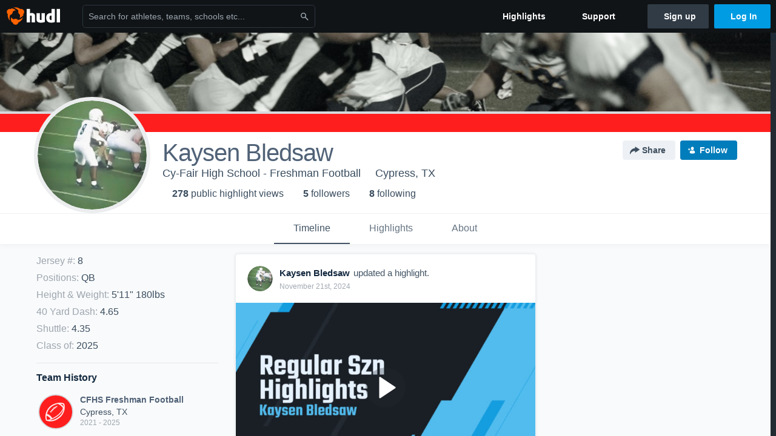

--- FILE ---
content_type: text/html; charset=utf-8
request_url: https://www.hudl.com/profile/16937101/kaysen-bledsaw
body_size: 30909
content:








<!DOCTYPE html>
<!--[if lt IE 9]>    <html class="no-js lt-ie9 "> <![endif]-->
<!--[if IE 9]>       <html class="no-js ie9 "> <![endif]-->
<!--[if gte IE 9]><!-->
<html class="no-js ">
<!--<![endif]-->
  <head>


    <script nonce="1vogR&#x2B;xkfQB9Z06ladkakeNw">window.__hudlEmbed={"data":{"hudlUI_generici18nMessages":{},"hudlUI_generic":{"data":{"salesforce":null,"activityTracker":null,"useUniversalWebNavigation":false,"ns1":null,"qualtrics":null,"decagon":null}},"hudlUI_webNavi18nMessages":{"navbar.home":"Home","navbar.have_us_call_you":"Have Us Call You","navbar.chat_us":"Chat Us","navbar.email_us":"Email Us","navbar.submit_a_ticket":"Submit a Ticket","navbar.watch_tutorials":"Watch Tutorials","navbar.view_tutorials":"View Tutorials","navbar.give_us_feedback":"Give Us Feedback","navbar.connection_test":"Connection Test","navbar.remote_session":"Remote Session","navbar.video":"Video","navbar.import":"Import","navbar.library":"Library","navbar.analysis":"Analysis","navbar.dashboards":"Dashboards","navbar.sessions":"Sessions","navbar.attributes":"Attributes","navbar.admin":"Admin","navbar.profile":"Profile","navbar.teams_and_users":"Teams \u0026 Users","navbar.zones_and_thresholds":"Zones \u0026 Thresholds","navbar.signal_targets":"Targets","navbar.apps":"Apps","navbar.apps.hudl":"Hudl","navbar.apps.human_performance":"Human Performance","navbar.manage_library":"Manage Library","navbar.highlights":"Highlights","navbar.hudl_classic":"Hudl Classic","navbar.my_athletes":"My Athletes","navbar.my_highlights":"My Highlights","navbar.national_highlights":"National Highlights","navbar.new":"New","navbar.calendar.pro-tip.header":"New Feature","navbar.calendar.pro-tip.bold":"View events for all your teams and organizations in a single place.","navbar.calendar.pro-tip.regular":"This feature is in progress—we’re still making improvements.","navbar.team":"Team","navbar.roster":"Roster","navbar.coaches":"Coaches","navbar.groups":"Groups","navbar.schedule":"Schedule","navbar.activity":"Activity","navbar.add_another_team":"Add Another Team","navbar.breakdown_data":"Breakdown Data","navbar.campaigns":"Campaigns","navbar.keepsakes":"Keepsakes","navbar.use_funds":"Use Funds","navbar.insiders":"Insiders","navbar.team_info":"Team Info","navbar.recruiting":"Recruiting","navbar.recruiting_settings":"Recruiting Settings","navbar.recruiting_college_search":"College Search","navbar.recruiting_verify_athletes":"Verify Athletes","navbar.sharing":"Sharing","navbar.privacy":"Privacy","navbar.stats":"Stats","navbar.messaging":"Messaging","navbar.access":"Athlete Access","navbar.programs":"Programs","navbar.finances":"Finances","navbar.teams":"Teams","navbar.play_tools":"Play Tools","navbar.practice_scripts":"Practice Scripts","navbar.playbook":"Playbook","navbar.exchanges":"Exchanges","navbar.season_stats":"Season Stats","navbar.reports":"Reports","navbar.bt_scouting":"Scouting","navbar.bt_playlists":"Playlists","navbar.performance_center":"Performance Center","navbar.web_uploader":"Upload","navbar.technique":"Hudl Technique","navbar.other":"Other","navbar.view_profile":"View Profile","navbar.edit_profile":"Edit Profile","navbar.account_settings":"Account Settings","navbar.billing_and_orders":"Billing \u0026 Orders","navbar.tickets_and_passes":"Tickets \u0026 Passes","navbar.registrations_and_payments":"Registrations \u0026 Payments","navbar.livestream_purchases":"Livestream Purchases","navbar.sportscode_licenses":"Sportscode Licenses","navbar.log_out":"Log Out","navbar.account":"Account","navbar.assist_dashboard":"Hudl Assist Dashboard","navbar.quality_control_dashboard":"Quality Control Dashboard","navbar.call":"Call","navbar.call_details":"Call 24 hours a day, 7 days a week","navbar.call_phone_number":"{phoneNumber}","navbar.email":"Email","navbar.email_details":"support@hudl.com","navbar.email_address":"{emailAddress}","navbar.your_profile":"Your Profile","webnav.your_videos":"Your Videos","webnav.community_videos":"Community Videos","webnav.related_members_tab.v2":"Family Members","webnav.your_info":"Your Info","webnav.your_highlights":"Your Highlights","webnav.team_highlights":"Team Highlights","webnav.the_feed":"The Feed","webnav.all":"All","webnav.direct":"Direct","webnav.league_pool":"League Pool","webnav.leagues_pool":"Leagues Pool","webnav.team_settings":"Team Settings","webnav.manage_members":"Manage Team","webnav.team_profile":"Team Profile","webnav.chat":"Chat","webnav.manage":"Manage","navbar.get_help":"Get Help","navbar.help_center":"Help Center","navbar.your_account":"Your Account","webnav.explore":"Explore","webnav.watch_now":"Watch Now","webnav.rewards":"Rewards","navbar.log_in":"Log In","webnav.analyst":"Analyst","webnav.analyst_training":"Training","webnav.quality_analyst":"Quality Analyst","webnav.assist_role":"Hudl Assist Role","webnav.general":"General","webnav.training":"Training","webnav.player_stats":"Player Stats","webnav.player_tracking":"Player Tracking","webnav.auto_submission":"Auto-Submission","webnav.advanced_processes":"Advanced Processes","webnav.assist_experimental":"Experimental","webnav.pool":"Pool","webnav.leagues":"Leagues","webnav.your_recruits":"Your Recruits","webnav.search":"Search","webnav.offensive":"Offensive","webnav.defensive":"Defensive","webnav.special_teams":"Special Teams","webnav.manage_breakdown_data":"Manage Breakdown Data","webnav.current_campaigns":"Current Campaigns","webnav.settings":"Settings","webnav.manage_teams":"Manage Teams","webnav.notifications":"Notifications","webnav.more":"More","webnav.you":"YOU","webnav.teams":"TEAMS","webnav.season":"Season","navbar.sports":"Sports","navbar.about":"About","navbar.products":"Products","navbar.solutions":"Solutions","navbar.sign_up":"Sign up","navbar.support":"Support","navbar.limited_subscription":"Limited Subscription","navbar.highschool":"High School","navbar.highschool_description":"Powerful solutions to power entire departments","navbar.clubyouth":"Club and Youth","navbar.clubyouth_description":"Differentiate and develop your club and athletes","navbar.collegiate":"Collegiate","navbar.collegiate_description":"Performance analysis tools for college athletics","navbar.professional":"Professional","navbar.professional_description":"End-to-end solutions for the world\u0027s top organizations","navbar.bysport":"By Sport","navbar.bysport_description":"See how Hudl works for your sport","navbar.hudl":"Hudl","navbar.hudl_description":"Online and mobile platform for video sharing and review","navbar.sportscode":"Sportscode","navbar.sportscode_description":"Customizable performance analysis","navbar.assist":"Hudl Assist","navbar.assist_description":"Automatic game breakdowns, stats and reports","navbar.focus":"Focus","navbar.focus_description":"Smart camera that automatically records games and practices","navbar.sideline":"Sideline","navbar.sideline_description":"Instant replay for American football teams","navbar.replay":"Replay","navbar.replay_description":"Instant replay for teams using Sportscode","navbar.volleymetrics":"Volleymetrics","navbar.volleymetrics_description":"Powerful solutions to power entire departments","navbar.seeall":"See All","navbar.seeall_description":"Explore the full suite of products","communitysearchbar.placeholder":"Search for athletes, teams, schools etc...","communitysearchbar.title":"Search","communitysearchbar.cancel":"Cancel","communitysearchbar.results_title":"Search Results","communitysearchbar.suggestions":"Suggestions","communitysearchbar.views":"views","communitysearchbar.followers":"followers","communitysearchbar.explore":"Explore","communitysearchbar.explore_title":"Featured and Trending","communitysearchbar.explore_description":"The best content across all of Hudl.","communitysearchbar.enter_query":"Enter a query to search.","communitysearchbar.no_results":"Could not find any results for \u0022{query}\u0022.","webnav.formation_names":"Formation Names","webnav.saved_prospects":"Saved Prospects","navbar.apps.signal":"Signal","navbar.themeselector_dark":"Dark","navbar.themeselector_light":"Light"},"hudlUI_webNav":{"data":{"globalNav":{"home":{"navigationItem":0,"isActive":false,"displayName":{"translationKey":"navbar.home","translationArguments":{},"translationValue":null},"url":"/home","qaId":"webnav-globalnav-home"},"explore":{"navigationItem":0,"isActive":false,"displayName":{"translationKey":"webnav.watch_now","translationArguments":{},"translationValue":null},"url":"https://fan.hudl.com/","qaId":"webnav-globalnav-watchnow"},"performanceCenter":null,"upload":null,"calendar":null,"notifications":null,"messages":{"hasMessagingFeature":false,"hasUnreadMessages":false,"navigationItem":0,"isActive":false,"displayName":null,"url":null,"qaId":null},"account":{"navigationItem":0,"isActive":false,"displayName":{"translationKey":"navbar.account","translationArguments":{},"translationValue":null},"url":"/profile/","qaId":"webnav-globalnav-account"},"appsMenu":null,"login":{"navigationItem":0,"isActive":false,"displayName":{"translationKey":"navbar.log_in","translationArguments":{},"translationValue":null},"url":"/login","qaId":"webnav-globalnav-login"},"userMenu":{"userItem":{"avatarImg":null,"displayName":{"translationKey":null,"translationArguments":null,"translationValue":null},"unformattedName":null,"email":null},"personalItems":[],"accountItems":[{"navigationItem":6,"isActive":false,"displayName":{"translationKey":"navbar.account_settings","translationArguments":{},"translationValue":null},"url":"/profile/","qaId":"webnav-usermenu-accountsettings"},{"navigationItem":6,"isActive":false,"displayName":{"translationKey":"navbar.livestream_purchases","translationArguments":{},"translationValue":null},"url":"https://vcloud.hudl.com/me/","qaId":"webnav-usermenu-livestreampurchases"},{"navigationItem":6,"isActive":false,"displayName":{"translationKey":"navbar.tickets_and_passes","translationArguments":{},"translationValue":null},"url":"https://fan.hudl.com/ticketing/orders/view","qaId":"webnav-usermenu-ticketsandpasses"}],"logout":{"navigationItem":0,"isActive":false,"displayName":{"translationKey":"navbar.log_out","translationArguments":{},"translationValue":null},"url":"/logout","qaId":"webnav-usermenu-logout"},"help":{"displayName":{"translationKey":"navbar.get_help","translationArguments":{},"translationValue":null},"title":{"translationKey":"navbar.get_help","translationArguments":{},"translationValue":null},"helpItems":[{"titleText":{"translationKey":null,"translationArguments":{},"translationValue":null},"displayText":{"translationKey":"navbar.help_center","translationArguments":{},"translationValue":null},"infoText":{"translationKey":null,"translationArguments":{},"translationValue":null},"url":"/support","qaId":"webnav-helpmenu-helpcenter","linkTarget":null,"openInNewTab":true,"liAttributesString":null},{"titleText":{"translationKey":"navbar.email","translationArguments":{},"translationValue":null},"displayText":{"translationKey":"navbar.email_us","translationArguments":{},"translationValue":null},"infoText":{"translationKey":"navbar.email_details","translationArguments":{},"translationValue":null},"url":"/support/contact","qaId":"webnav-helpmenu-email","linkTarget":null,"openInNewTab":true,"liAttributesString":null}]},"themeSelector":{"darkLabel":{"translationKey":"navbar.themeselector_dark","translationArguments":{},"translationValue":null},"lightLabel":{"translationKey":"navbar.themeselector_light","translationArguments":{},"translationValue":null}}}},"unregisteredNav":{"home":{"navigationItem":0,"isActive":false,"displayName":null,"description":null,"url":"/","qaId":"webnav-unregisterednav-home","unregisteredSubNavItems":null},"sports":null,"about":null,"solutions":{"navigationItem":0,"isActive":false,"displayName":{"translationKey":"navbar.solutions","translationArguments":{},"translationValue":null},"description":null,"url":null,"qaId":"webnav-unregisterednav-solutions","unregisteredSubNavItems":[{"navigationItem":0,"isActive":false,"displayName":{"translationKey":"navbar.highschool","translationArguments":{},"translationValue":null},"description":{"translationKey":"navbar.highschool_description","translationArguments":{},"translationValue":null},"url":"/solutions/highschool/athletic-departments","qaId":"webnav-unregisterednav-highschool","unregisteredSubNavItems":null},{"navigationItem":0,"isActive":false,"displayName":{"translationKey":"navbar.clubyouth","translationArguments":{},"translationValue":null},"description":{"translationKey":"navbar.clubyouth_description","translationArguments":{},"translationValue":null},"url":"/solutions/club-and-youth","qaId":"webnav-unregisterednav-clubyouth","unregisteredSubNavItems":null},{"navigationItem":0,"isActive":false,"displayName":{"translationKey":"navbar.collegiate","translationArguments":{},"translationValue":null},"description":{"translationKey":"navbar.collegiate_description","translationArguments":{},"translationValue":null},"url":"/solutions/collegiate-departments","qaId":"webnav-unregisterednav-collegiate","unregisteredSubNavItems":null},{"navigationItem":0,"isActive":false,"displayName":{"translationKey":"navbar.professional","translationArguments":{},"translationValue":null},"description":{"translationKey":"navbar.professional_description","translationArguments":{},"translationValue":null},"url":"/solutions/professional","qaId":"webnav-unregisterednav-professional","unregisteredSubNavItems":null},{"navigationItem":0,"isActive":false,"displayName":{"translationKey":"navbar.bysport","translationArguments":{},"translationValue":null},"description":{"translationKey":"navbar.bysport_description","translationArguments":{},"translationValue":null},"url":"/sports","qaId":"webnav-unregisterednav-bysport","unregisteredSubNavItems":null}]},"products":{"navigationItem":0,"isActive":false,"displayName":{"translationKey":"navbar.products","translationArguments":{},"translationValue":null},"description":null,"url":null,"qaId":"webnav-unregisterednav-products","unregisteredSubNavItems":[{"navigationItem":0,"isActive":false,"displayName":{"translationKey":"navbar.hudl","translationArguments":{},"translationValue":null},"description":{"translationKey":"navbar.hudl_description","translationArguments":{},"translationValue":null},"url":"/products/hudl","qaId":"webnav-unregisterednav-hudl","unregisteredSubNavItems":null},{"navigationItem":0,"isActive":false,"displayName":{"translationKey":"navbar.sportscode","translationArguments":{},"translationValue":null},"description":{"translationKey":"navbar.sportscode_description","translationArguments":{},"translationValue":null},"url":"/products/sportscode","qaId":"webnav-unregisterednav-sportscode","unregisteredSubNavItems":null},{"navigationItem":0,"isActive":false,"displayName":{"translationKey":"navbar.assist","translationArguments":{},"translationValue":null},"description":{"translationKey":"navbar.assist_description","translationArguments":{},"translationValue":null},"url":"/products/assist","qaId":"webnav-unregisterednav-assist","unregisteredSubNavItems":null},{"navigationItem":0,"isActive":false,"displayName":{"translationKey":"navbar.focus","translationArguments":{},"translationValue":null},"description":{"translationKey":"navbar.focus_description","translationArguments":{},"translationValue":null},"url":"/products/focus","qaId":"webnav-unregisterednav-focus","unregisteredSubNavItems":null},{"navigationItem":0,"isActive":false,"displayName":{"translationKey":"navbar.sideline","translationArguments":{},"translationValue":null},"description":{"translationKey":"navbar.sideline_description","translationArguments":{},"translationValue":null},"url":"/products/sideline","qaId":"webnav-unregisterednav-sideline","unregisteredSubNavItems":null},{"navigationItem":0,"isActive":false,"displayName":{"translationKey":"navbar.replay","translationArguments":{},"translationValue":null},"description":{"translationKey":"navbar.replay_description","translationArguments":{},"translationValue":null},"url":"/products/replay","qaId":"webnav-unregisterednav-replay","unregisteredSubNavItems":null},{"navigationItem":0,"isActive":false,"displayName":{"translationKey":"navbar.volleymetrics","translationArguments":{},"translationValue":null},"description":{"translationKey":"navbar.volleymetrics_description","translationArguments":{},"translationValue":null},"url":"http://volleymetrics.com/","qaId":"webnav-unregisterednav-volleymetrics","unregisteredSubNavItems":null},{"navigationItem":0,"isActive":false,"displayName":{"translationKey":"navbar.seeall","translationArguments":{},"translationValue":null},"description":{"translationKey":"navbar.seeall_description","translationArguments":{},"translationValue":null},"url":"/products","qaId":"webnav-unregisterednav-seeall","unregisteredSubNavItems":null}]},"highlights":{"navigationItem":0,"isActive":false,"displayName":{"translationKey":"navbar.highlights","translationArguments":{},"translationValue":null},"description":null,"url":"/explore","qaId":"webnav-unregisterednav-highlights","unregisteredSubNavItems":null},"support":{"navigationItem":0,"isActive":false,"displayName":{"translationKey":"navbar.support","translationArguments":{},"translationValue":null},"description":null,"url":"/support","qaId":"webnav-unregisterednav-support","unregisteredSubNavItems":null},"signUp":{"navigationItem":0,"isActive":false,"displayName":{"translationKey":"navbar.sign_up","translationArguments":{},"translationValue":null},"description":null,"url":"/register/signup","qaId":"webnav-unregisterednav-signup","unregisteredSubNavItems":null},"logIn":{"navigationItem":0,"isActive":false,"displayName":{"translationKey":"navbar.log_in","translationArguments":{},"translationValue":null},"description":null,"url":"/login","qaId":"webnav-unregisterednav-login","unregisteredSubNavItems":null}},"primaryNav":{"primaryContextSwitcher":null,"primaryTeamSwitcher":{"teamItems":[]},"primaryNavItems":[]},"userId":null,"currentTeamId":null,"mixpanelToken":"e114f3b99b54397ee10dd1506911d73f","includeCommunitySearchBar":true},"fallbackData":null},"i18nLocale":"en","i18nMessages":{"profiles.tab_games.owner.preview_only.note":"\u003cstrong\u003ePreview Only.\u003c/strong\u003e Recruiters can watch games from your team’s schedule here. To watch videos yourself, go to your team’s library.","profiles.tab_games.owner.preview_notice_message":"You can access your games from your team’s library. To find out what recruiters are looking for, check out {ctaLink}.","profiles.recruit.learn_more_title.opted-in":"\u003cstrong\u003eOnly visible to recruiters. \u003c/strong\u003e","profiles.highlights.draft.description":"This is a draft highlight and needs to be published to make it public.","profiles.tab_games":"Games","profiles.tab_about":"About","profiles.recruit.team_contact_prompt.coaches_and_athletes":"An admin can select your team’s recruitment contact in team recruiting settings.","profiles.tab_timeline":"Timeline","profiles.recruit.team_contact_prompt.admin_link":"Recruiting Settings","profiles.tab_games.owner.preview_notice_cta":"Hudl\u0027s guide to recruiting","profiles.recruit.tooltip_visible_to_recruiters":"Only visible to recruiters","profiles.tab_games.error_message.description.athlete":"We are unable to show games for this athlete.","profiles.recruit.learn_more_title.opted-out":"\u003cstrong\u003eOnly visible to recruiters if you set your profile to recruitable. \u003c/strong\u003e","profiles.tab_games.restricted_access.title":"Select one of this athlete\u0027s teams to watch their video.","profiles.tab_games.error_message.cta_link":"contact Hudl Support","profiles.recruit.commitment.committed":"Committed","profiles.recruit.tooltip_not_visible_to_recruiters":"Not visible to recruiters until you set your profile to recruitable","profiles.recruit.incomplete_profile.title":"This information cannot be displayed. The athlete has not completed their recruiting profile yet.","profiles.tab_games.owner.go_to_library":"Go to your team’s library","profiles.tab_games.error_message.cta":"Please {{ctaLink}} for help.","profiles.recruit.learn_more_message":"To learn more, check out {ctaLink}.","profiles.tab_games.owner.preview_notice_title":"\u003cstrong\u003eOnly recruiters can watch full games here. \u003c/strong\u003e","profiles.tab_games.error_message.description":"We are unable to show games for this athlete.","profiles.recruit.team_contact_prompt.admin":"Select your team’s recruitment contact in {teamRecruitingContactLink}","profiles.tab_games.owner.preview_only":"Preview Only","profiles.tab_games.owner.preview_only.video_thumbnail":"Preview Only","profiles.highlights_tutorial":"Highlight Tutorials","profiles.recruit.learn_more_cta":"Hudl\u0027s guide to recruiting","profiles.tab_highlights":"Highlights","profiles.tab_contact":"Contact","profiles.tab_games.restricted_access.subtitle":"Games cannot be displayed here until their profile is complete.","profiles.tab_games.error_message.title":"Something went wrong","recruit.share_history.title":"Shared With","recruit.share_history.no_shared_packages.coach":"This athlete’s recruiting profile hasn’t been shared with any recruiters yet.","recruit.share_history.header.sender":"Sender","recruit.athlete_sharing_form.title":"Share Recruiting Profile","recruit.share_history.no_shares_for_team.header":"No athletes have been shared yet.","recruit.athlete_sharing_form.message_placeholder":"Add a message","recruit.share_history.error":"Something went wrong. Please refresh and try again.","recruit.athlete_sharing_form.subtitle.opted_out.athlete":"Turn on your profile\u0027s Recruitable setting to share with recruiters.","recruit.share_history.title.team":"Shared Recruiting Profiles","recruit.share_history.header.recipient":"Recipient","recruit.athlete_sharing_form.message_label":"Message","recruit.share_history.no_shared_packages.athlete":"Your recruiting profile hasn’t been shared with any recruiters yet.","recruit.athlete_sharing_form.team_label":"Team","recruit.athlete_sharing_form.subtitle.opted_in.coach":"Recruiters will receive an email with a link to the athlete\u0027s profile. They’ll have access to recruiting-specific content, including games, academic and contact information.","recruit.athlete_sharing_form.subtitle":"Recruiters will receive an email with a link to your profile. They’ll have access to recruiting-specific content, including games, academic and contact information.","recruit.athlete_sharing_form.subtitle.opted_in.athlete":"Recruiters will receive an email with a link to your profile. They’ll have access to recruiting-specific content, including games, academic and contact information.","recruit.athlete_sharing_form.email_helptext":"Recruiting profiles can only be shared to .edu or .ca email addresses.","recruit.share_history.shared_by.team_view.you":"You shared {athleteLink}","recruit.athlete_sharing_form.share_button":"Share","recruit.athlete_sharing_form.email_label":"Email","recruit.athlete_sharing_form.email_placeholder":"Enter email","recruit.athlete_sharing_form.team_helptext":"Select the team you’d like to appear in the email.","recruit.athlete_sharing_form.email_help":"Recruiting profiles can only be shared with an .edu or .ca email address.","recruit.share_history.shared_by.team_view.coach":"{coachName} shared {athleteLink}","recruit.share_history.shared_by.athlete_view.you":"You","recruit.share_history.shared_by.you":"You","recruit.share_history.contacted_via_college_search":"Contacted via College Search","recruit.athlete_sharing_form.share_button_success":"Shared","recruit.athlete_sharing_form.subtitle.opted_out.coach":"The athlete must turn on their profile\u0027s Recruitable setting before you can share with recruiters.","recruit.share_history.unknown_coach":"Unknown Coach","recruit.share_history.no_shares_for_team.athlete_selector":"Select an athlete","recruit.share_history.title.athlete":"Shared With","recruit.share_history.no_shares_for_team.message":"{athleteSelectorLink} you’d like to share with a recruiter."},"ads":{"networkId":"29795821","targetingData":{"isLogIn":"False","isRecruit":"False","isCoachAd":"False","isAthlete":"False","userGradYear":"0","userTopRole":"Unregistered","userGender":null,"userRegion":null,"userSport":null,"userPosition":null,"adContext":null,"nonPersonalizedAds":"False","contentGradYear":"2025","containerType":"User","contentSeries":null,"contentSport":"Football","contentRegion":"TX","contentGender":"Male"},"overridePaths":{}},"disableMouseFlowCookieCheck":true,"mouseFlowRate":0,"mouseFlowSourceUrl":"//cdn.mouseflow.com/projects/d40dedb4-7d23-4681-ba4c-960621340b29.js","recruitProfileSharingIsEnabled":true,"requestStartInMilliseconds":1769268815691,"pageData":{"athlete":{"athleteId":"16937101"}}},"services":{"getProfileFollowers":"/profile/16937101/followers","getProfileFollowing":"/profile/16937101/following","followFeedUser":"/api/v2/feedproducer/friendship/follow-user","unfollowFeedUser":"/api/v2/feedproducer/friendship/unfollow-user","updateUserImage":"/Image/SelectImageArea","logPageLoad":"/profile/16937101/log-page-load","highlightsUploadCredentials":"https://www.hudl.com/api/v2/upload-requests/credentials/highlight-image","highlightsPresign":"https://www.hudl.com/api/v2/upload-requests/presigned-url","teamProfile":"/team/v2/{teamId}","getRecruitGamesAsRecruiter":"/api/v2/recruit/video/team/{recruitTeamId}/athlete/16937101/athlete-team/{athleteTeamId}","recruitVideoExperienceUrl":"/recruit/team/{recruitTeamId}/video/athlete/16937101/game/{cutupId}","recruitVspaUrl":"/recruiting/athleteprofile/vspa/16937101/{athleteTeamId}/{eventId}?useHudlProfiles=true","downloadTagsAsRecruiter":"/recruiting/athleteprofile/event/{eventId}/team/{athleteTeamId}/breakdown/{breakdownId}/athlete/16937101/download","downloadGameVideoAsRecruiter":"/recruiting/athleteprofile/event/{eventId}/team/{athleteTeamId}/athlete/16937101/download"},"model":{"ads":{"houseAdsEnabled":true,"displayAdData":{"isLogIn":false,"isRecruit":false,"isCoachAd":false,"isAthlete":false,"userGradYear":0,"userTopRole":"Unregistered","userGender":null,"userRegion":null,"userSport":null,"userPosition":null,"adContext":null,"nonPersonalizedAds":false,"contentGradYear":2025,"containerType":"User","contentSeries":null,"contentSport":"Football","contentRegion":"TX","contentGender":"Male"},"preRollAdData":{"hasLogIn":false,"reelLength":0,"isLogIn":false,"isRecruit":false,"isCoachAd":false,"isAthlete":false,"userGradYear":0,"userTopRole":"Unregistered","userGender":null,"userRegion":null,"userSport":null,"userPosition":null,"adContext":null,"nonPersonalizedAds":false,"contentGradYear":2025,"containerType":"User","contentSeries":null,"contentSport":"Football","contentRegion":"TX","contentGender":"Male"},"vastTag":"https://pubads.g.doubleclick.net/gampad/ads?sz=640x480\u0026iu=/29795821/Video_TeamTimeline_Desktop\u0026impl=s\u0026gdfp_req=1\u0026env=vp\u0026output=xml_vast2\u0026unviewed_position_start=1\u0026url=[referrer_url]\u0026correlator=[timestamp]","mobileVastTag":"https://pubads.g.doubleclick.net/gampad/ads?sz=640x480\u0026iu=/29795821/Video_TeamTimeline_Mobile\u0026impl=s\u0026gdfp_req=1\u0026env=vp\u0026output=xml_vast2\u0026unviewed_position_start=1\u0026url=[referrer_url]\u0026correlator=[timestamp]"},"highlights":{"createHighlightUrl":"","reels":[{"durationMs":24676.0,"editUrl":null,"orderUrl":"/order/dvd?ru=/video/3/16937101/673565bf1d3978c8fbec0ee5\u0026i=u16937101-s1-sn2024-2025 Season","reelId":"673565bf1d3978c8fbec0ee5","legacyReelId":"673565bf1d3978c8fbec0ee5","season":2024,"thumbnailUrl":"https://vd.hudl.com/193215/65781/81942862/eca00ddd-9484-466b-bd1e-7c17dbe03bb4_720_3000_Thumbnail.jpg?v=1F4EA36D5704DD08","title":"Cypress Falls High School","type":0,"unixTime":1731552703.0,"videoUrl":"/video/3/16937101/673565bf1d3978c8fbec0ee5","views":2,"reactionCount":0,"isRendering":false,"currentUserCanEdit":false,"isAutoGen":false,"tweetText":"","isDraft":false,"videoFiles":[{"serverId":106,"path":"p-highlights/User/16937101/673565bf1d3978c8fbec0ee5/28b76c4e_480.mp4","quality":480,"url":"https://vd.hudl.com/p-highlights/User/16937101/673565bf1d3978c8fbec0ee5/28b76c4e_480.mp4?v=F52947525804DD08","bucketName":null,"version":0},{"serverId":106,"path":"p-highlights/User/16937101/673565bf1d3978c8fbec0ee5/28b76c4e_360.mp4","quality":360,"url":"https://vd.hudl.com/p-highlights/User/16937101/673565bf1d3978c8fbec0ee5/28b76c4e_360.mp4?v=F52947525804DD08","bucketName":null,"version":0},{"serverId":106,"path":"p-highlights/User/16937101/673565bf1d3978c8fbec0ee5/28b76c4e_720.mp4","quality":720,"url":"https://vd.hudl.com/p-highlights/User/16937101/673565bf1d3978c8fbec0ee5/28b76c4e_720.mp4?v=F52947525804DD08","bucketName":null,"version":0}]},{"durationMs":33947.0,"editUrl":null,"orderUrl":"/order/dvd?ru=/video/3/16937101/673566d81d3978c8fbec0f53\u0026i=u16937101-s1-sn2024-2025 Season","reelId":"673566d81d3978c8fbec0f53","legacyReelId":"673566d81d3978c8fbec0f53","season":2024,"thumbnailUrl":"https://vh.hudl.com/68450261/27861/82185915/b0ee4dcb-e09d-4be4-80fe-095b0b5487f2_1080_3000_Thumbnail.jpg?v=8D472D015804DD08","title":"Northbrook High School","type":0,"unixTime":1731552984.0,"videoUrl":"/video/3/16937101/673566d81d3978c8fbec0f53","views":2,"reactionCount":0,"isRendering":false,"currentUserCanEdit":false,"isAutoGen":false,"tweetText":"","isDraft":false,"videoFiles":[{"serverId":106,"path":"p-highlights/User/16937101/673566d81d3978c8fbec0f53/1446e1ac_480.mp4","quality":480,"url":"https://vd.hudl.com/p-highlights/User/16937101/673566d81d3978c8fbec0f53/1446e1ac_480.mp4?v=057E43545804DD08","bucketName":null,"version":0},{"serverId":106,"path":"p-highlights/User/16937101/673566d81d3978c8fbec0f53/1446e1ac_360.mp4","quality":360,"url":"https://vd.hudl.com/p-highlights/User/16937101/673566d81d3978c8fbec0f53/1446e1ac_360.mp4?v=057E43545804DD08","bucketName":null,"version":0},{"serverId":106,"path":"p-highlights/User/16937101/673566d81d3978c8fbec0f53/1446e1ac_720.mp4","quality":720,"url":"https://vd.hudl.com/p-highlights/User/16937101/673566d81d3978c8fbec0f53/1446e1ac_720.mp4?v=057E43545804DD08","bucketName":null,"version":0}]},{"durationMs":260128.0,"editUrl":"/athlete/16937101/highlights/edit/673567672a3468f40b150df2","orderUrl":"/order/dvd?ru=/video/3/16937101/673567672a3468f40b150df2\u0026i=u16937101-r673567672a3468f40b150df2","reelId":"673567672a3468f40b150df2","legacyReelId":"673567672a3468f40b150df2","season":2024,"thumbnailUrl":"https://vd.hudl.com/p-highlights/User/16937101/673567672a3468f40b150df1/4ac167a2_360.jpg?v=5390A1B65E0ADD08","title":"Regular Szn Highlights ","type":1,"unixTime":1732215604.0,"videoUrl":"/video/3/16937101/673567672a3468f40b150df2","views":25,"reactionCount":0,"isRendering":false,"currentUserCanEdit":false,"isAutoGen":false,"tweetText":"","isDraft":false,"videoFiles":[{"serverId":106,"path":"p-highlights/User/16937101/673567672a3468f40b150df2/10ec0d6e_480.mp4","quality":480,"url":"https://vd.hudl.com/p-highlights/User/16937101/673567672a3468f40b150df2/10ec0d6e_480.mp4?v=7B3B93B55E0ADD08","bucketName":null,"version":0},{"serverId":106,"path":"p-highlights/User/16937101/673567672a3468f40b150df2/10ec0d6e_360.mp4","quality":360,"url":"https://vd.hudl.com/p-highlights/User/16937101/673567672a3468f40b150df2/10ec0d6e_360.mp4?v=7B3B93B55E0ADD08","bucketName":null,"version":0},{"serverId":106,"path":"p-highlights/User/16937101/673567672a3468f40b150df2/10ec0d6e_720.mp4","quality":720,"url":"https://vd.hudl.com/p-highlights/User/16937101/673567672a3468f40b150df2/10ec0d6e_720.mp4?v=7B3B93B55E0ADD08","bucketName":null,"version":0}]},{"durationMs":13543.0,"editUrl":null,"orderUrl":null,"reelId":"6739d4c72c21fb2e416762be","legacyReelId":"6739d4c72c21fb2e416762be","season":2024,"thumbnailUrl":"https://vd.hudl.com/p-highlights/User/16937101/6739d4c72c21fb2e416762bc/36bfdf28_360.jpg?v=616A881EFE06DD08","title":"23-yard Pass vs Lamar ","type":100,"unixTime":1731843271.0,"videoUrl":"/video/3/16937101/6739d4c72c21fb2e416762be","views":8,"reactionCount":0,"isRendering":false,"currentUserCanEdit":false,"isAutoGen":true,"tweetText":"","isDraft":false,"videoFiles":[{"serverId":106,"path":"p-highlights/User/16937101/6739d4c72c21fb2e416762be/071d8307_480.mp4","quality":480,"url":"https://vd.hudl.com/p-highlights/User/16937101/6739d4c72c21fb2e416762be/071d8307_480.mp4?v=2CB87249FD06DD08","bucketName":null,"version":0},{"serverId":106,"path":"p-highlights/User/16937101/6739d4c72c21fb2e416762be/071d8307_360.mp4","quality":360,"url":"https://vd.hudl.com/p-highlights/User/16937101/6739d4c72c21fb2e416762be/071d8307_360.mp4?v=2CB87249FD06DD08","bucketName":null,"version":0},{"serverId":106,"path":"p-highlights/User/16937101/6739d4c72c21fb2e416762be/071d8307_720.mp4","quality":720,"url":"https://vd.hudl.com/p-highlights/User/16937101/6739d4c72c21fb2e416762be/071d8307_720.mp4?v=2CB87249FD06DD08","bucketName":null,"version":0}]},{"durationMs":60803.0,"editUrl":null,"orderUrl":"/order/dvd?ru=/video/3/16937101/63797b5c6655af08f0556fa0\u0026i=u16937101-s1-sn2022-2023 Season","reelId":"63797b5c6655af08f0556fa0","legacyReelId":"63797b5c6655af08f0556fa0","season":2022,"thumbnailUrl":"https://vd.hudl.com/988415/12881/62320012/b2e14801-f485-4b4f-888b-6bc62bf973a6_1080_3000_Thumbnail.jpg?v=363D1F5192CADA08","title":"Stratford High School (Houston)","type":0,"unixTime":1668905820.0,"videoUrl":"/video/3/16937101/63797b5c6655af08f0556fa0","views":0,"reactionCount":0,"isRendering":false,"currentUserCanEdit":false,"isAutoGen":false,"tweetText":"","isDraft":false,"videoFiles":[{"serverId":106,"path":"p-highlights/User/16937101/63797b5c6655af08f0556fa0/d273aa38_480.mp4","quality":480,"url":"https://vd.hudl.com/p-highlights/User/16937101/63797b5c6655af08f0556fa0/d273aa38_480.mp4?v=96279070AECDDA08","bucketName":null,"version":0},{"serverId":106,"path":"p-highlights/User/16937101/63797b5c6655af08f0556fa0/d273aa38_360.mp4","quality":360,"url":"https://vd.hudl.com/p-highlights/User/16937101/63797b5c6655af08f0556fa0/d273aa38_360.mp4?v=96279070AECDDA08","bucketName":null,"version":0},{"serverId":106,"path":"p-highlights/User/16937101/63797b5c6655af08f0556fa0/d273aa38_720.mp4","quality":720,"url":"https://vd.hudl.com/p-highlights/User/16937101/63797b5c6655af08f0556fa0/d273aa38_720.mp4?v=96279070AECDDA08","bucketName":null,"version":0}]},{"durationMs":18430.0,"editUrl":null,"orderUrl":"/order/dvd?ru=/video/3/16937101/63797bb2688e640a3863e3f0\u0026i=u16937101-s1-sn2022-2023 Season","reelId":"63797bb2688e640a3863e3f0","legacyReelId":"63797bb2688e640a3863e3f0","season":2022,"thumbnailUrl":"https://va.hudl.com/49699261/19512/61396054/cf498502-d804-49f3-b8fe-a1598e905a91_1080_3000_Thumbnail.jpg?v=DEE6976692CADA08","title":"Cypress Woods High School","type":0,"unixTime":1668905906.0,"videoUrl":"/video/3/16937101/63797bb2688e640a3863e3f0","views":1,"reactionCount":0,"isRendering":false,"currentUserCanEdit":false,"isAutoGen":false,"tweetText":"","isDraft":false,"videoFiles":[{"serverId":106,"path":"p-highlights/User/16937101/63797bb2688e640a3863e3f0/0e4660a2_480.mp4","quality":480,"url":"https://vd.hudl.com/p-highlights/User/16937101/63797bb2688e640a3863e3f0/0e4660a2_480.mp4?v=6D48467CAECDDA08","bucketName":null,"version":0},{"serverId":106,"path":"p-highlights/User/16937101/63797bb2688e640a3863e3f0/0e4660a2_360.mp4","quality":360,"url":"https://vd.hudl.com/p-highlights/User/16937101/63797bb2688e640a3863e3f0/0e4660a2_360.mp4?v=6D48467CAECDDA08","bucketName":null,"version":0},{"serverId":106,"path":"p-highlights/User/16937101/63797bb2688e640a3863e3f0/0e4660a2_720.mp4","quality":720,"url":"https://vd.hudl.com/p-highlights/User/16937101/63797bb2688e640a3863e3f0/0e4660a2_720.mp4?v=6D48467CAECDDA08","bucketName":null,"version":0}]},{"durationMs":28075.0,"editUrl":null,"orderUrl":"/order/dvd?ru=/video/3/16937101/63797d0864df0909f4770d87\u0026i=u16937101-s1-sn2022-2023 Season","reelId":"63797d0864df0909f4770d87","legacyReelId":"63797d0864df0909f4770d87","season":2022,"thumbnailUrl":"https://vd.hudl.com/988415/12881/62768308/63a2303b-6452-4c0a-b72a-783880bd1f8d_1080_3000_Thumbnail.jpg?v=0117BB3793CADA08","title":"Jersey Village High School","type":0,"unixTime":1668906248.0,"videoUrl":"/video/3/16937101/63797d0864df0909f4770d87","views":0,"reactionCount":0,"isRendering":false,"currentUserCanEdit":false,"isAutoGen":false,"tweetText":"","isDraft":false,"videoFiles":[{"serverId":106,"path":"p-highlights/User/16937101/63797d0864df0909f4770d87/9c725105_480.mp4","quality":480,"url":"https://vd.hudl.com/p-highlights/User/16937101/63797d0864df0909f4770d87/9c725105_480.mp4?v=B520D76EAECDDA08","bucketName":null,"version":0},{"serverId":106,"path":"p-highlights/User/16937101/63797d0864df0909f4770d87/9c725105_360.mp4","quality":360,"url":"https://vd.hudl.com/p-highlights/User/16937101/63797d0864df0909f4770d87/9c725105_360.mp4?v=B520D76EAECDDA08","bucketName":null,"version":0},{"serverId":106,"path":"p-highlights/User/16937101/63797d0864df0909f4770d87/9c725105_720.mp4","quality":720,"url":"https://vd.hudl.com/p-highlights/User/16937101/63797d0864df0909f4770d87/9c725105_720.mp4?v=B520D76EAECDDA08","bucketName":null,"version":0}]},{"durationMs":17064.0,"editUrl":null,"orderUrl":"/order/dvd?ru=/video/3/16937101/63797f546655af08f05573e1\u0026i=u16937101-s1-sn2022-2023 Season","reelId":"63797f546655af08f05573e1","legacyReelId":"63797f546655af08f05573e1","season":2022,"thumbnailUrl":"https://vc.hudl.com/5943272/94081/63181242/48ad223c-0894-450e-a391-329d87631501_720_3000_Thumbnail.jpg?v=D72ED49394CADA08","title":"Cypress Creek High School","type":0,"unixTime":1668906836.0,"videoUrl":"/video/3/16937101/63797f546655af08f05573e1","views":0,"reactionCount":0,"isRendering":false,"currentUserCanEdit":false,"isAutoGen":false,"tweetText":"","isDraft":false,"videoFiles":[{"serverId":106,"path":"p-highlights/User/16937101/63797f546655af08f05573e1/9a5e2fee_480.mp4","quality":480,"url":"https://vd.hudl.com/p-highlights/User/16937101/63797f546655af08f05573e1/9a5e2fee_480.mp4?v=1FDAC173AECDDA08","bucketName":null,"version":0},{"serverId":106,"path":"p-highlights/User/16937101/63797f546655af08f05573e1/9a5e2fee_360.mp4","quality":360,"url":"https://vd.hudl.com/p-highlights/User/16937101/63797f546655af08f05573e1/9a5e2fee_360.mp4?v=1FDAC173AECDDA08","bucketName":null,"version":0},{"serverId":106,"path":"p-highlights/User/16937101/63797f546655af08f05573e1/9a5e2fee_720.mp4","quality":720,"url":"https://vd.hudl.com/p-highlights/User/16937101/63797f546655af08f05573e1/9a5e2fee_720.mp4?v=1FDAC173AECDDA08","bucketName":null,"version":0}]},{"durationMs":9856.0,"editUrl":null,"orderUrl":"/order/dvd?ru=/video/3/16937101/637eab295b473a0ba05eafab\u0026i=u16937101-s1-sn2022-2023 Season","reelId":"637eab295b473a0ba05eafab","legacyReelId":"637eab295b473a0ba05eafab","season":2022,"thumbnailUrl":"https://vf.hudl.com/5636/16659/d83/634731df675fcf9a18a1cd83/634748c17bd2e50a80afb898/Clip_49_1080_3000_Thumbnail.jpg?v=13E584B9A9CDDA08","title":"Northbrook High School","type":0,"unixTime":1669245737.0,"videoUrl":"/video/3/16937101/637eab295b473a0ba05eafab","views":0,"reactionCount":0,"isRendering":false,"currentUserCanEdit":false,"isAutoGen":false,"tweetText":"","isDraft":false,"videoFiles":[{"serverId":106,"path":"p-highlights/User/16937101/637eab295b473a0ba05eafab/329ab378_480.mp4","quality":480,"url":"https://vd.hudl.com/p-highlights/User/16937101/637eab295b473a0ba05eafab/329ab378_480.mp4?v=A972CC63AECDDA08","bucketName":null,"version":0},{"serverId":106,"path":"p-highlights/User/16937101/637eab295b473a0ba05eafab/329ab378_360.mp4","quality":360,"url":"https://vd.hudl.com/p-highlights/User/16937101/637eab295b473a0ba05eafab/329ab378_360.mp4?v=A972CC63AECDDA08","bucketName":null,"version":0},{"serverId":106,"path":"p-highlights/User/16937101/637eab295b473a0ba05eafab/329ab378_720.mp4","quality":720,"url":"https://vd.hudl.com/p-highlights/User/16937101/637eab295b473a0ba05eafab/329ab378_720.mp4?v=A972CC63AECDDA08","bucketName":null,"version":0}]},{"durationMs":50706.0,"editUrl":null,"orderUrl":"/order/dvd?ru=/video/3/16937101/637eac82da52a70b002c871e\u0026i=u16937101-s1-sn2022-2023 Season","reelId":"637eac82da52a70b002c871e","legacyReelId":"637eac82da52a70b002c871e","season":2022,"thumbnailUrl":"https://vd.hudl.com/193215/12881/63978466/5900aa28-963c-4ec7-80af-8bd39989b30a_1080_3000_Thumbnail.jpg?v=96F31D76AACDDA08","title":"Spring Woods High School","type":0,"unixTime":1669246082.0,"videoUrl":"/video/3/16937101/637eac82da52a70b002c871e","views":1,"reactionCount":0,"isRendering":false,"currentUserCanEdit":false,"isAutoGen":false,"tweetText":"","isDraft":false,"videoFiles":[{"serverId":106,"path":"p-highlights/User/16937101/637eac82da52a70b002c871e/251657ec_480.mp4","quality":480,"url":"https://vd.hudl.com/p-highlights/User/16937101/637eac82da52a70b002c871e/251657ec_480.mp4?v=E687E587AECDDA08","bucketName":null,"version":0},{"serverId":106,"path":"p-highlights/User/16937101/637eac82da52a70b002c871e/251657ec_360.mp4","quality":360,"url":"https://vd.hudl.com/p-highlights/User/16937101/637eac82da52a70b002c871e/251657ec_360.mp4?v=E687E587AECDDA08","bucketName":null,"version":0},{"serverId":106,"path":"p-highlights/User/16937101/637eac82da52a70b002c871e/251657ec_720.mp4","quality":720,"url":"https://vd.hudl.com/p-highlights/User/16937101/637eac82da52a70b002c871e/251657ec_720.mp4?v=E687E587AECDDA08","bucketName":null,"version":0}]},{"durationMs":46475.0,"editUrl":null,"orderUrl":"/order/dvd?ru=/video/3/16937101/637eae8c66558e0b10017687\u0026i=u16937101-s1-sn2022-2023 Season","reelId":"637eae8c66558e0b10017687","legacyReelId":"637eae8c66558e0b10017687","season":2022,"thumbnailUrl":"https://vj.hudl.com/55692741/57342/64427249/2755e2af-2f3e-4017-8722-92b2d5e41812_1080_3000_Thumbnail.jpg?v=CB57AAB9ABCDDA08","title":"Cypress Ridge High School","type":0,"unixTime":1669246604.0,"videoUrl":"/video/3/16937101/637eae8c66558e0b10017687","views":1,"reactionCount":0,"isRendering":false,"currentUserCanEdit":false,"isAutoGen":false,"tweetText":"","isDraft":false,"videoFiles":[{"serverId":106,"path":"p-highlights/User/16937101/637eae8c66558e0b10017687/0745c3fc_480.mp4","quality":480,"url":"https://vd.hudl.com/p-highlights/User/16937101/637eae8c66558e0b10017687/0745c3fc_480.mp4?v=A216C381AECDDA08","bucketName":null,"version":0},{"serverId":106,"path":"p-highlights/User/16937101/637eae8c66558e0b10017687/0745c3fc_360.mp4","quality":360,"url":"https://vd.hudl.com/p-highlights/User/16937101/637eae8c66558e0b10017687/0745c3fc_360.mp4?v=A216C381AECDDA08","bucketName":null,"version":0},{"serverId":106,"path":"p-highlights/User/16937101/637eae8c66558e0b10017687/0745c3fc_720.mp4","quality":720,"url":"https://vd.hudl.com/p-highlights/User/16937101/637eae8c66558e0b10017687/0745c3fc_720.mp4?v=A216C381AECDDA08","bucketName":null,"version":0}]},{"durationMs":30683.0,"editUrl":null,"orderUrl":"/order/dvd?ru=/video/3/16937101/637eaf193df58405202cb195\u0026i=u16937101-s1-sn2022-2023 Season","reelId":"637eaf193df58405202cb195","legacyReelId":"637eaf193df58405202cb195","season":2022,"thumbnailUrl":"https://vf.hudl.com/1ec1/61202971202226e06c0c1ce1/801/63642f5a5f79f5cfef388801/63644d4c664b9b08b0c6a38f/Clip_39_1080_3000_Thumbnail.jpg?v=D976ED0BACCDDA08","title":"Memorial High School","type":0,"unixTime":1669246745.0,"videoUrl":"/video/3/16937101/637eaf193df58405202cb195","views":1,"reactionCount":0,"isRendering":false,"currentUserCanEdit":false,"isAutoGen":false,"tweetText":"","isDraft":false,"videoFiles":[{"serverId":106,"path":"p-highlights/User/16937101/637eaf193df58405202cb195/be61f02b_480.mp4","quality":480,"url":"https://vd.hudl.com/p-highlights/User/16937101/637eaf193df58405202cb195/be61f02b_480.mp4?v=8EF25679AECDDA08","bucketName":null,"version":0},{"serverId":106,"path":"p-highlights/User/16937101/637eaf193df58405202cb195/be61f02b_360.mp4","quality":360,"url":"https://vd.hudl.com/p-highlights/User/16937101/637eaf193df58405202cb195/be61f02b_360.mp4?v=8EF25679AECDDA08","bucketName":null,"version":0},{"serverId":106,"path":"p-highlights/User/16937101/637eaf193df58405202cb195/be61f02b_720.mp4","quality":720,"url":"https://vd.hudl.com/p-highlights/User/16937101/637eaf193df58405202cb195/be61f02b_720.mp4?v=8EF25679AECDDA08","bucketName":null,"version":0}]},{"durationMs":259538.0,"editUrl":"/athlete/16937101/highlights/edit/637eb32dc11a570598af3380","orderUrl":"/order/dvd?ru=/video/3/16937101/637eb32dc11a570598af3380\u0026i=u16937101-r637eb32dc11a570598af3380","reelId":"637eb32dc11a570598af3380","legacyReelId":"637eb32dc11a570598af3380","season":2022,"thumbnailUrl":"https://vd.hudl.com/p-highlights/User/16937101/637eb6285eec6a07105d0a97/3dc27c0b_360.jpg?v=4F58F047B0CDDA08","title":"Sophomore Year","type":1,"unixTime":1669248552.0,"videoUrl":"/video/3/16937101/637eb32dc11a570598af3380","views":22,"reactionCount":0,"isRendering":false,"currentUserCanEdit":false,"isAutoGen":false,"tweetText":"","isDraft":false,"videoFiles":[{"serverId":106,"path":"p-highlights/User/16937101/637eb32dc11a570598af3380/d0940636_480.mp4","quality":480,"url":"https://vd.hudl.com/p-highlights/User/16937101/637eb32dc11a570598af3380/d0940636_480.mp4?v=BB610346B0CDDA08","bucketName":null,"version":0},{"serverId":106,"path":"p-highlights/User/16937101/637eb32dc11a570598af3380/d0940636_360.mp4","quality":360,"url":"https://vd.hudl.com/p-highlights/User/16937101/637eb32dc11a570598af3380/d0940636_360.mp4?v=BB610346B0CDDA08","bucketName":null,"version":0},{"serverId":106,"path":"p-highlights/User/16937101/637eb32dc11a570598af3380/d0940636_720.mp4","quality":720,"url":"https://vd.hudl.com/p-highlights/User/16937101/637eb32dc11a570598af3380/d0940636_720.mp4?v=BB610346B0CDDA08","bucketName":null,"version":0}]},{"durationMs":250789.0,"editUrl":"/athlete/16937101/highlights/edit/637eb32df326f607201e01d4","orderUrl":"/order/dvd?ru=/video/3/16937101/637eb32df326f607201e01d4\u0026i=u16937101-r637eb32df326f607201e01d4","reelId":"637eb32df326f607201e01d4","legacyReelId":"637eb32df326f607201e01d4","season":2022,"thumbnailUrl":"https://va.hudl.com/49699261/19512/61396054/71890ccd-6f55-46f9-81f8-d715fe87740d_1080_3000_Thumbnail.jpg?v=9F7D8868AECDDA08","title":"Sophomore Year","type":1,"unixTime":1669247789.0,"videoUrl":"/video/3/16937101/637eb32df326f607201e01d4","views":3,"reactionCount":0,"isRendering":false,"currentUserCanEdit":false,"isAutoGen":false,"tweetText":"","isDraft":false,"videoFiles":[{"serverId":106,"path":"p-highlights/User/16937101/637eb32df326f607201e01d4/6b5f1d8f_480.mp4","quality":480,"url":"https://vd.hudl.com/p-highlights/User/16937101/637eb32df326f607201e01d4/6b5f1d8f_480.mp4?v=0EE50388AECDDA08","bucketName":null,"version":0},{"serverId":106,"path":"p-highlights/User/16937101/637eb32df326f607201e01d4/6b5f1d8f_360.mp4","quality":360,"url":"https://vd.hudl.com/p-highlights/User/16937101/637eb32df326f607201e01d4/6b5f1d8f_360.mp4?v=0EE50388AECDDA08","bucketName":null,"version":0},{"serverId":106,"path":"p-highlights/User/16937101/637eb32df326f607201e01d4/6b5f1d8f_720.mp4","quality":720,"url":"https://vd.hudl.com/p-highlights/User/16937101/637eb32df326f607201e01d4/6b5f1d8f_720.mp4?v=0EE50388AECDDA08","bucketName":null,"version":0}]},{"durationMs":81949.0,"editUrl":null,"orderUrl":"/order/dvd?ru=/video/3/16937101/646792b8b023a309107f59b9\u0026i=u16937101-s1-sn2022-2023 Season","reelId":"646792b8b023a309107f59b9","legacyReelId":"646792b8b023a309107f59b9","season":2022,"thumbnailUrl":"https://vd.hudl.com/p-highlights/User/16937101/6467b328b023a309107f7be1/254b50f6_360.jpg?v=F8C7FEF06E6BDB08","title":"2023 Spring Football","type":0,"unixTime":1684509368.0,"videoUrl":"/video/3/16937101/646792b8b023a309107f59b9","views":54,"reactionCount":0,"isRendering":false,"currentUserCanEdit":false,"isAutoGen":false,"tweetText":"","isDraft":false,"videoFiles":[{"serverId":106,"path":"p-highlights/User/16937101/646792b8b023a309107f59b9/c25d0fda_480.mp4","quality":480,"url":"https://vd.hudl.com/p-highlights/User/16937101/646792b8b023a309107f59b9/c25d0fda_480.mp4?v=E1DA21F16E6BDB08","bucketName":null,"version":0},{"serverId":106,"path":"p-highlights/User/16937101/646792b8b023a309107f59b9/c25d0fda_360.mp4","quality":360,"url":"https://vd.hudl.com/p-highlights/User/16937101/646792b8b023a309107f59b9/c25d0fda_360.mp4?v=E1DA21F16E6BDB08","bucketName":null,"version":0},{"serverId":106,"path":"p-highlights/User/16937101/646792b8b023a309107f59b9/c25d0fda_720.mp4","quality":720,"url":"https://vd.hudl.com/p-highlights/User/16937101/646792b8b023a309107f59b9/c25d0fda_720.mp4?v=E1DA21F16E6BDB08","bucketName":null,"version":0}]},{"durationMs":51546.0,"editUrl":null,"orderUrl":"/order/dvd?ru=/video/3/16937101/64ffba41ff0cd70b244469df\u0026i=u16937101-s1-sn2023-2024 Season","reelId":"64ffba41ff0cd70b244469df","legacyReelId":"64ffba41ff0cd70b244469df","season":2023,"thumbnailUrl":"https://ve.hudl.com/90430971/064332/69159281/3cbe1a65-43d0-410d-93cd-29de5b2eafbc_720_3000_Thumbnail.jpg?v=EB1D98F62CB3DB08","title":"Cypress Park High School ","type":0,"unixTime":1694480961.0,"videoUrl":"/video/3/16937101/64ffba41ff0cd70b244469df","views":1,"reactionCount":0,"isRendering":false,"currentUserCanEdit":false,"isAutoGen":false,"tweetText":"","isDraft":false,"videoFiles":[{"serverId":106,"path":"p-highlights/User/16937101/64ffba41ff0cd70b244469df/61d7b5fa_480.mp4","quality":480,"url":"https://vd.hudl.com/p-highlights/User/16937101/64ffba41ff0cd70b244469df/61d7b5fa_480.mp4?v=598BEE3A32B3DB08","bucketName":null,"version":0},{"serverId":106,"path":"p-highlights/User/16937101/64ffba41ff0cd70b244469df/61d7b5fa_360.mp4","quality":360,"url":"https://vd.hudl.com/p-highlights/User/16937101/64ffba41ff0cd70b244469df/61d7b5fa_360.mp4?v=598BEE3A32B3DB08","bucketName":null,"version":0},{"serverId":106,"path":"p-highlights/User/16937101/64ffba41ff0cd70b244469df/61d7b5fa_720.mp4","quality":720,"url":"https://vd.hudl.com/p-highlights/User/16937101/64ffba41ff0cd70b244469df/61d7b5fa_720.mp4?v=598BEE3A32B3DB08","bucketName":null,"version":0}]},{"durationMs":39100.0,"editUrl":null,"orderUrl":"/order/dvd?ru=/video/3/16937101/64ffbecdff03a107d8909e90\u0026i=u16937101-s1-sn2023-2024 Season","reelId":"64ffbecdff03a107d8909e90","legacyReelId":"64ffbecdff03a107d8909e90","season":2023,"thumbnailUrl":"https://vd.hudl.com/988415/12881/69614915/1d5181fa-b388-4cb2-9929-4b36e109e191_1080_3000_Thumbnail.jpg?v=CA0801AB2FB3DB08","title":"Cypress Woods High School","type":0,"unixTime":1694482125.0,"videoUrl":"/video/3/16937101/64ffbecdff03a107d8909e90","views":0,"reactionCount":0,"isRendering":false,"currentUserCanEdit":false,"isAutoGen":false,"tweetText":"","isDraft":false,"videoFiles":[{"serverId":106,"path":"p-highlights/User/16937101/64ffbecdff03a107d8909e90/3f66bb7a_480.mp4","quality":480,"url":"https://vd.hudl.com/p-highlights/User/16937101/64ffbecdff03a107d8909e90/3f66bb7a_480.mp4?v=0532933C32B3DB08","bucketName":null,"version":0},{"serverId":106,"path":"p-highlights/User/16937101/64ffbecdff03a107d8909e90/3f66bb7a_360.mp4","quality":360,"url":"https://vd.hudl.com/p-highlights/User/16937101/64ffbecdff03a107d8909e90/3f66bb7a_360.mp4?v=0532933C32B3DB08","bucketName":null,"version":0},{"serverId":106,"path":"p-highlights/User/16937101/64ffbecdff03a107d8909e90/3f66bb7a_720.mp4","quality":720,"url":"https://vd.hudl.com/p-highlights/User/16937101/64ffbecdff03a107d8909e90/3f66bb7a_720.mp4?v=0532933C32B3DB08","bucketName":null,"version":0}]},{"durationMs":112449.0,"editUrl":"/athlete/16937101/highlights/edit/64ffc314dfe2c80a60391b67","orderUrl":"/order/dvd?ru=/video/3/16937101/64ffc314dfe2c80a60391b67\u0026i=u16937101-r64ffc314dfe2c80a60391b67","reelId":"64ffc314dfe2c80a60391b67","legacyReelId":"64ffc314dfe2c80a60391b67","season":2023,"thumbnailUrl":"https://vd.hudl.com/p-highlights/User/16937101/64ffc314dfe2c80a60391b66/af24f42a_360.jpg?v=1FC02E2721BDDB08","title":"Non District Highlights","type":1,"unixTime":1695575393.0,"videoUrl":"/video/3/16937101/64ffc314dfe2c80a60391b67","views":17,"reactionCount":0,"isRendering":false,"currentUserCanEdit":false,"isAutoGen":false,"tweetText":"","isDraft":false,"videoFiles":[{"serverId":106,"path":"p-highlights/User/16937101/64ffc314dfe2c80a60391b67/cf505c76_480.mp4","quality":480,"url":"https://vd.hudl.com/p-highlights/User/16937101/64ffc314dfe2c80a60391b67/cf505c76_480.mp4?v=04A7EF2221BDDB08","bucketName":null,"version":0},{"serverId":106,"path":"p-highlights/User/16937101/64ffc314dfe2c80a60391b67/cf505c76_360.mp4","quality":360,"url":"https://vd.hudl.com/p-highlights/User/16937101/64ffc314dfe2c80a60391b67/cf505c76_360.mp4?v=04A7EF2221BDDB08","bucketName":null,"version":0},{"serverId":106,"path":"p-highlights/User/16937101/64ffc314dfe2c80a60391b67/cf505c76_720.mp4","quality":720,"url":"https://vd.hudl.com/p-highlights/User/16937101/64ffc314dfe2c80a60391b67/cf505c76_720.mp4?v=04A7EF2221BDDB08","bucketName":null,"version":0}]},{"durationMs":27791.0,"editUrl":null,"orderUrl":"/order/dvd?ru=/video/3/16937101/65106825da5c0f06102f533b\u0026i=u16937101-s1-sn2023-2024 Season","reelId":"65106825da5c0f06102f533b","legacyReelId":"65106825da5c0f06102f533b","season":2023,"thumbnailUrl":"https://vj.hudl.com/886208/368562/70033922/4aa0581e-f3d8-4a7e-84dc-4524a783d17b_1080_3000_Thumbnail.jpg?v=DF2FD2FC1DBDDB08","title":"Bridgeland High School","type":0,"unixTime":1695574053.0,"videoUrl":"/video/3/16937101/65106825da5c0f06102f533b","views":3,"reactionCount":0,"isRendering":false,"currentUserCanEdit":false,"isAutoGen":false,"tweetText":"","isDraft":false,"videoFiles":[{"serverId":106,"path":"p-highlights/User/16937101/65106825da5c0f06102f533b/b19863cc_480.mp4","quality":480,"url":"https://vd.hudl.com/p-highlights/User/16937101/65106825da5c0f06102f533b/b19863cc_480.mp4?v=1A4EA54020BDDB08","bucketName":null,"version":0},{"serverId":106,"path":"p-highlights/User/16937101/65106825da5c0f06102f533b/b19863cc_360.mp4","quality":360,"url":"https://vd.hudl.com/p-highlights/User/16937101/65106825da5c0f06102f533b/b19863cc_360.mp4?v=1A4EA54020BDDB08","bucketName":null,"version":0},{"serverId":106,"path":"p-highlights/User/16937101/65106825da5c0f06102f533b/b19863cc_720.mp4","quality":720,"url":"https://vd.hudl.com/p-highlights/User/16937101/65106825da5c0f06102f533b/b19863cc_720.mp4?v=1A4EA54020BDDB08","bucketName":null,"version":0}]},{"durationMs":9389.0,"editUrl":null,"orderUrl":"/order/dvd?ru=/video/3/16937101/6547e2993deb520b88726722\u0026i=u16937101-s1-sn2023-2024 Season","reelId":"6547e2993deb520b88726722","legacyReelId":"6547e2993deb520b88726722","season":2023,"thumbnailUrl":"https://ve.hudl.com/33f6/611c26e24c08a12dcd316f33/1d3/650b797277635be66192f1d3/650b9bded225500d00012034/Clip_35_1080_3000_Thumbnail.jpg?v=3305634E2FDEDB08","title":"Stratford High School (Houston)","type":0,"unixTime":1699209881.0,"videoUrl":"/video/3/16937101/6547e2993deb520b88726722","views":2,"reactionCount":0,"isRendering":false,"currentUserCanEdit":false,"isAutoGen":false,"tweetText":"","isDraft":false,"videoFiles":[{"serverId":106,"path":"p-highlights/User/16937101/6547e2993deb520b88726722/1f7c681a_480.mp4","quality":480,"url":"https://vd.hudl.com/p-highlights/User/16937101/6547e2993deb520b88726722/1f7c681a_480.mp4?v=166D0B2234DEDB08","bucketName":null,"version":0},{"serverId":106,"path":"p-highlights/User/16937101/6547e2993deb520b88726722/1f7c681a_360.mp4","quality":360,"url":"https://vd.hudl.com/p-highlights/User/16937101/6547e2993deb520b88726722/1f7c681a_360.mp4?v=166D0B2234DEDB08","bucketName":null,"version":0},{"serverId":106,"path":"p-highlights/User/16937101/6547e2993deb520b88726722/1f7c681a_720.mp4","quality":720,"url":"https://vd.hudl.com/p-highlights/User/16937101/6547e2993deb520b88726722/1f7c681a_720.mp4?v=166D0B2234DEDB08","bucketName":null,"version":0}]},{"durationMs":68249.0,"editUrl":null,"orderUrl":"/order/dvd?ru=/video/3/16937101/6547e2f0c119a009b8a5ff58\u0026i=u16937101-s1-sn2023-2024 Season","reelId":"6547e2f0c119a009b8a5ff58","legacyReelId":"6547e2f0c119a009b8a5ff58","season":2023,"thumbnailUrl":"https://vd.hudl.com/193215/12881/70962838/3da01f16-d6eb-4c59-8588-1994be85824d_1080_3000_Thumbnail.jpg?v=8FB52F802FDEDB08","title":"Jersey Village High School","type":0,"unixTime":1699209968.0,"videoUrl":"/video/3/16937101/6547e2f0c119a009b8a5ff58","views":3,"reactionCount":0,"isRendering":false,"currentUserCanEdit":false,"isAutoGen":false,"tweetText":"","isDraft":false,"videoFiles":[{"serverId":106,"path":"p-highlights/User/16937101/6547e2f0c119a009b8a5ff58/27f642db_480.mp4","quality":480,"url":"https://vd.hudl.com/p-highlights/User/16937101/6547e2f0c119a009b8a5ff58/27f642db_480.mp4?v=C4C1C12C34DEDB08","bucketName":null,"version":0},{"serverId":106,"path":"p-highlights/User/16937101/6547e2f0c119a009b8a5ff58/27f642db_360.mp4","quality":360,"url":"https://vd.hudl.com/p-highlights/User/16937101/6547e2f0c119a009b8a5ff58/27f642db_360.mp4?v=C4C1C12C34DEDB08","bucketName":null,"version":0},{"serverId":106,"path":"p-highlights/User/16937101/6547e2f0c119a009b8a5ff58/27f642db_720.mp4","quality":720,"url":"https://vd.hudl.com/p-highlights/User/16937101/6547e2f0c119a009b8a5ff58/27f642db_720.mp4?v=C4C1C12C34DEDB08","bucketName":null,"version":0}]},{"durationMs":19462.0,"editUrl":null,"orderUrl":"/order/dvd?ru=/video/3/16937101/6547e5b92352620a404d0256\u0026i=u16937101-s1-sn2023-2024 Season","reelId":"6547e5b92352620a404d0256","legacyReelId":"6547e5b92352620a404d0256","season":2023,"thumbnailUrl":"https://vd.hudl.com/193215/12881/71457647/b92d4656-44fb-4de5-9f97-4775a523edb5_1080_3000_Thumbnail.jpg?v=8F7C2A2831DEDB08","title":"Cypress Creek High School","type":0,"unixTime":1699210681.0,"videoUrl":"/video/3/16937101/6547e5b92352620a404d0256","views":5,"reactionCount":0,"isRendering":false,"currentUserCanEdit":false,"isAutoGen":false,"tweetText":"","isDraft":false,"videoFiles":[{"serverId":106,"path":"p-highlights/User/16937101/6547e5b92352620a404d0256/ae8f7273_480.mp4","quality":480,"url":"https://vd.hudl.com/p-highlights/User/16937101/6547e5b92352620a404d0256/ae8f7273_480.mp4?v=86B78C2A34DEDB08","bucketName":null,"version":0},{"serverId":106,"path":"p-highlights/User/16937101/6547e5b92352620a404d0256/ae8f7273_360.mp4","quality":360,"url":"https://vd.hudl.com/p-highlights/User/16937101/6547e5b92352620a404d0256/ae8f7273_360.mp4?v=86B78C2A34DEDB08","bucketName":null,"version":0},{"serverId":106,"path":"p-highlights/User/16937101/6547e5b92352620a404d0256/ae8f7273_720.mp4","quality":720,"url":"https://vd.hudl.com/p-highlights/User/16937101/6547e5b92352620a404d0256/ae8f7273_720.mp4?v=86B78C2A34DEDB08","bucketName":null,"version":0}]},{"durationMs":20247.0,"editUrl":null,"orderUrl":"/order/dvd?ru=/video/3/16937101/6547e7002352620a404d03b4\u0026i=u16937101-s1-sn2023-2024 Season","reelId":"6547e7002352620a404d03b4","legacyReelId":"6547e7002352620a404d03b4","season":2023,"thumbnailUrl":"https://vh.hudl.com/16df/6116eeeffd79e0e00b45fd61/831/652720c27932d575b8b11831/652735927bddf509b0647d95/Clip_3_1080_3000_Thumbnail.jpg?v=DB2948F231DEDB08","title":"Northbrook JV","type":0,"unixTime":1699211008.0,"videoUrl":"/video/3/16937101/6547e7002352620a404d03b4","views":4,"reactionCount":0,"isRendering":false,"currentUserCanEdit":false,"isAutoGen":false,"tweetText":"","isDraft":false,"videoFiles":[{"serverId":106,"path":"p-highlights/User/16937101/6547e7002352620a404d03b4/7d7b57b0_480.mp4","quality":480,"url":"https://vd.hudl.com/p-highlights/User/16937101/6547e7002352620a404d03b4/7d7b57b0_480.mp4?v=4322A72934DEDB08","bucketName":null,"version":0},{"serverId":106,"path":"p-highlights/User/16937101/6547e7002352620a404d03b4/7d7b57b0_360.mp4","quality":360,"url":"https://vd.hudl.com/p-highlights/User/16937101/6547e7002352620a404d03b4/7d7b57b0_360.mp4?v=4322A72934DEDB08","bucketName":null,"version":0},{"serverId":106,"path":"p-highlights/User/16937101/6547e7002352620a404d03b4/7d7b57b0_720.mp4","quality":720,"url":"https://vd.hudl.com/p-highlights/User/16937101/6547e7002352620a404d03b4/7d7b57b0_720.mp4?v=4322A72934DEDB08","bucketName":null,"version":0}]},{"durationMs":14122.0,"editUrl":null,"orderUrl":"/order/dvd?ru=/video/3/16937101/6547e7c4b3d3030adcca2870\u0026i=u16937101-s1-sn2023-2024 Season","reelId":"6547e7c4b3d3030adcca2870","legacyReelId":"6547e7c4b3d3030adcca2870","season":2023,"thumbnailUrl":"https://vd.hudl.com/988415/12881/72334573/eedbd4e9-0830-4c3f-a099-025b843e1076_1080_3000_Thumbnail.jpg?v=D4C0B26D32DEDB08","title":"Spring Woods High School","type":0,"unixTime":1699211204.0,"videoUrl":"/video/3/16937101/6547e7c4b3d3030adcca2870","views":5,"reactionCount":0,"isRendering":false,"currentUserCanEdit":false,"isAutoGen":false,"tweetText":"","isDraft":false,"videoFiles":[{"serverId":106,"path":"p-highlights/User/16937101/6547e7c4b3d3030adcca2870/6b04abde_480.mp4","quality":480,"url":"https://vd.hudl.com/p-highlights/User/16937101/6547e7c4b3d3030adcca2870/6b04abde_480.mp4?v=FFAFE42634DEDB08","bucketName":null,"version":0},{"serverId":106,"path":"p-highlights/User/16937101/6547e7c4b3d3030adcca2870/6b04abde_360.mp4","quality":360,"url":"https://vd.hudl.com/p-highlights/User/16937101/6547e7c4b3d3030adcca2870/6b04abde_360.mp4?v=FFAFE42634DEDB08","bucketName":null,"version":0},{"serverId":106,"path":"p-highlights/User/16937101/6547e7c4b3d3030adcca2870/6b04abde_720.mp4","quality":720,"url":"https://vd.hudl.com/p-highlights/User/16937101/6547e7c4b3d3030adcca2870/6b04abde_720.mp4?v=FFAFE42634DEDB08","bucketName":null,"version":0}]},{"durationMs":44360.0,"editUrl":null,"orderUrl":"/order/dvd?ru=/video/3/16937101/6547e81b066ba406b4cecc33\u0026i=u16937101-s1-sn2023-2024 Season","reelId":"6547e81b066ba406b4cecc33","legacyReelId":"6547e81b066ba406b4cecc33","season":2023,"thumbnailUrl":"https://vb.hudl.com/26570581/89324/72760816/b8146a36-5ff7-4f0f-ad2f-62f486eba31c_720_3000_Thumbnail.jpg?v=A543349832DEDB08","title":"Cypress Ridge High School","type":0,"unixTime":1699211291.0,"videoUrl":"/video/3/16937101/6547e81b066ba406b4cecc33","views":10,"reactionCount":0,"isRendering":false,"currentUserCanEdit":false,"isAutoGen":false,"tweetText":"","isDraft":false,"videoFiles":[{"serverId":106,"path":"p-highlights/User/16937101/6547e81b066ba406b4cecc33/db15889c_480.mp4","quality":480,"url":"https://vd.hudl.com/p-highlights/User/16937101/6547e81b066ba406b4cecc33/db15889c_480.mp4?v=424BF32B34DEDB08","bucketName":null,"version":0},{"serverId":106,"path":"p-highlights/User/16937101/6547e81b066ba406b4cecc33/db15889c_360.mp4","quality":360,"url":"https://vd.hudl.com/p-highlights/User/16937101/6547e81b066ba406b4cecc33/db15889c_360.mp4?v=424BF32B34DEDB08","bucketName":null,"version":0},{"serverId":106,"path":"p-highlights/User/16937101/6547e81b066ba406b4cecc33/db15889c_720.mp4","quality":720,"url":"https://vd.hudl.com/p-highlights/User/16937101/6547e81b066ba406b4cecc33/db15889c_720.mp4?v=424BF32B34DEDB08","bucketName":null,"version":0}]},{"durationMs":25967.0,"editUrl":null,"orderUrl":"/order/dvd?ru=/video/3/16937101/6547e92e688e3509744f855e\u0026i=u16937101-s1-sn2023-2024 Season","reelId":"6547e92e688e3509744f855e","legacyReelId":"6547e92e688e3509744f855e","season":2023,"thumbnailUrl":"https://vd.hudl.com/193215/12881/73132057/1b9e1e17-6789-4655-9b11-675d0ddd9215_1080_3000_Thumbnail.jpg?v=36B56C4033DEDB08","title":"Memorial High School","type":0,"unixTime":1699211566.0,"videoUrl":"/video/3/16937101/6547e92e688e3509744f855e","views":9,"reactionCount":0,"isRendering":false,"currentUserCanEdit":false,"isAutoGen":false,"tweetText":"","isDraft":false,"videoFiles":[{"serverId":106,"path":"p-highlights/User/16937101/6547e92e688e3509744f855e/6853185e_480.mp4","quality":480,"url":"https://vd.hudl.com/p-highlights/User/16937101/6547e92e688e3509744f855e/6853185e_480.mp4?v=45E0B32734DEDB08","bucketName":null,"version":0},{"serverId":106,"path":"p-highlights/User/16937101/6547e92e688e3509744f855e/6853185e_360.mp4","quality":360,"url":"https://vd.hudl.com/p-highlights/User/16937101/6547e92e688e3509744f855e/6853185e_360.mp4?v=45E0B32734DEDB08","bucketName":null,"version":0},{"serverId":106,"path":"p-highlights/User/16937101/6547e92e688e3509744f855e/6853185e_720.mp4","quality":720,"url":"https://vd.hudl.com/p-highlights/User/16937101/6547e92e688e3509744f855e/6853185e_720.mp4?v=45E0B32734DEDB08","bucketName":null,"version":0}]},{"durationMs":205180.0,"editUrl":"/athlete/16937101/highlights/edit/6547eab13deb520b8872717a","orderUrl":"/order/dvd?ru=/video/3/16937101/6547eab13deb520b8872717a\u0026i=u16937101-r6547eab13deb520b8872717a","reelId":"6547eab13deb520b8872717a","legacyReelId":"6547eab13deb520b8872717a","season":2023,"thumbnailUrl":"https://vd.hudl.com/p-highlights/User/16937101/6547eab13deb520b88727179/7a5d7ab3_360.jpg?v=E281362E34DEDB08","title":"district highlights ","type":1,"unixTime":1699211953.0,"videoUrl":"/video/3/16937101/6547eab13deb520b8872717a","views":39,"reactionCount":0,"isRendering":false,"currentUserCanEdit":false,"isAutoGen":false,"tweetText":"","isDraft":false,"videoFiles":[{"serverId":106,"path":"p-highlights/User/16937101/6547eab13deb520b8872717a/e2c26e75_480.mp4","quality":480,"url":"https://vd.hudl.com/p-highlights/User/16937101/6547eab13deb520b8872717a/e2c26e75_480.mp4?v=FC5DCF2D34DEDB08","bucketName":null,"version":0},{"serverId":106,"path":"p-highlights/User/16937101/6547eab13deb520b8872717a/e2c26e75_360.mp4","quality":360,"url":"https://vd.hudl.com/p-highlights/User/16937101/6547eab13deb520b8872717a/e2c26e75_360.mp4?v=FC5DCF2D34DEDB08","bucketName":null,"version":0},{"serverId":106,"path":"p-highlights/User/16937101/6547eab13deb520b8872717a/e2c26e75_720.mp4","quality":720,"url":"https://vd.hudl.com/p-highlights/User/16937101/6547eab13deb520b8872717a/e2c26e75_720.mp4?v=FC5DCF2D34DEDB08","bucketName":null,"version":0}]},{"durationMs":15935.0,"editUrl":null,"orderUrl":null,"reelId":"66d45342e75e251562ff0094","legacyReelId":"66d45342e75e251562ff0094","season":2024,"thumbnailUrl":"https://vd.hudl.com/p-highlights/User/16937101/66d45342e75e251562ff0093/29a400e9_360.jpg?v=267B36D67CCADC08","title":"13-yard Run vs Klein Cain ","type":100,"unixTime":1725190978.0,"videoUrl":"/video/3/16937101/66d45342e75e251562ff0094","views":12,"reactionCount":0,"isRendering":false,"currentUserCanEdit":false,"isAutoGen":true,"tweetText":"","isDraft":false,"videoFiles":[{"serverId":106,"path":"p-highlights/User/16937101/66d45342e75e251562ff0094/91df2b50_480.mp4","quality":480,"url":"https://vd.hudl.com/p-highlights/User/16937101/66d45342e75e251562ff0094/91df2b50_480.mp4?v=9D254D667CCADC08","bucketName":null,"version":0},{"serverId":106,"path":"p-highlights/User/16937101/66d45342e75e251562ff0094/91df2b50_360.mp4","quality":360,"url":"https://vd.hudl.com/p-highlights/User/16937101/66d45342e75e251562ff0094/91df2b50_360.mp4?v=9D254D667CCADC08","bucketName":null,"version":0},{"serverId":106,"path":"p-highlights/User/16937101/66d45342e75e251562ff0094/91df2b50_720.mp4","quality":720,"url":"https://vd.hudl.com/p-highlights/User/16937101/66d45342e75e251562ff0094/91df2b50_720.mp4?v=9D254D667CCADC08","bucketName":null,"version":0}]},{"durationMs":19581.0,"editUrl":null,"orderUrl":null,"reelId":"66f93dbed573e6fd263ad5af","legacyReelId":"66f93dbed573e6fd263ad5af","season":2024,"thumbnailUrl":"https://vd.hudl.com/p-highlights/User/16937101/66f93dbed573e6fd263ad5ae/c7b8cb82_360.jpg?v=ACC6BB2F7EE0DC08","title":"13-yard Touchdown Run vs Cypress Ridge ","type":100,"unixTime":1727610302.0,"videoUrl":"/video/3/16937101/66f93dbed573e6fd263ad5af","views":8,"reactionCount":0,"isRendering":false,"currentUserCanEdit":false,"isAutoGen":true,"tweetText":"","isDraft":false,"videoFiles":[{"serverId":106,"path":"p-highlights/User/16937101/66f93dbed573e6fd263ad5af/57e04510_480.mp4","quality":480,"url":"https://vd.hudl.com/p-highlights/User/16937101/66f93dbed573e6fd263ad5af/57e04510_480.mp4?v=364C987E7DE0DC08","bucketName":null,"version":0},{"serverId":106,"path":"p-highlights/User/16937101/66f93dbed573e6fd263ad5af/57e04510_360.mp4","quality":360,"url":"https://vd.hudl.com/p-highlights/User/16937101/66f93dbed573e6fd263ad5af/57e04510_360.mp4?v=364C987E7DE0DC08","bucketName":null,"version":0},{"serverId":106,"path":"p-highlights/User/16937101/66f93dbed573e6fd263ad5af/57e04510_720.mp4","quality":720,"url":"https://vd.hudl.com/p-highlights/User/16937101/66f93dbed573e6fd263ad5af/57e04510_720.mp4?v=364C987E7DE0DC08","bucketName":null,"version":0}]},{"durationMs":19000.0,"editUrl":null,"orderUrl":null,"reelId":"670278002d647e234a83f1c8","legacyReelId":"670278002d647e234a83f1c8","season":2024,"thumbnailUrl":"https://vd.hudl.com/p-highlights/User/16937101/670278002d647e234a83f1c7/c49c2870_360.jpg?v=07CBB6EDFDE5DC08","title":"40-yard Touchdown Pass vs Jersey Village ","type":100,"unixTime":1728215040.0,"videoUrl":"/video/3/16937101/670278002d647e234a83f1c8","views":8,"reactionCount":0,"isRendering":false,"currentUserCanEdit":false,"isAutoGen":true,"tweetText":"","isDraft":false,"videoFiles":[{"serverId":106,"path":"p-highlights/User/16937101/670278002d647e234a83f1c8/b03c6bef_480.mp4","quality":480,"url":"https://vd.hudl.com/p-highlights/User/16937101/670278002d647e234a83f1c8/b03c6bef_480.mp4?v=E323F95BFDE5DC08","bucketName":null,"version":0},{"serverId":106,"path":"p-highlights/User/16937101/670278002d647e234a83f1c8/b03c6bef_360.mp4","quality":360,"url":"https://vd.hudl.com/p-highlights/User/16937101/670278002d647e234a83f1c8/b03c6bef_360.mp4?v=E323F95BFDE5DC08","bucketName":null,"version":0},{"serverId":106,"path":"p-highlights/User/16937101/670278002d647e234a83f1c8/b03c6bef_720.mp4","quality":720,"url":"https://vd.hudl.com/p-highlights/User/16937101/670278002d647e234a83f1c8/b03c6bef_720.mp4?v=E323F95BFDE5DC08","bucketName":null,"version":0}]},{"durationMs":19000.0,"editUrl":null,"orderUrl":null,"reelId":"671e277ccd261424dabaab43","legacyReelId":"671e277ccd261424dabaab43","season":2024,"thumbnailUrl":"https://vd.hudl.com/p-highlights/User/16937101/671e277ccd261424dabaab42/cd1de659_360.jpg?v=B5A352FE7EF6DC08","title":"15-yard Scramble vs Cypress Creek ","type":100,"unixTime":1730029436.0,"videoUrl":"/video/3/16937101/671e277ccd261424dabaab43","views":23,"reactionCount":0,"isRendering":false,"currentUserCanEdit":false,"isAutoGen":true,"tweetText":"","isDraft":false,"videoFiles":[{"serverId":106,"path":"p-highlights/User/16937101/671e277ccd261424dabaab43/99282744_480.mp4","quality":480,"url":"https://vd.hudl.com/p-highlights/User/16937101/671e277ccd261424dabaab43/99282744_480.mp4?v=5A7A4F587EF6DC08","bucketName":null,"version":0},{"serverId":106,"path":"p-highlights/User/16937101/671e277ccd261424dabaab43/99282744_360.mp4","quality":360,"url":"https://vd.hudl.com/p-highlights/User/16937101/671e277ccd261424dabaab43/99282744_360.mp4?v=5A7A4F587EF6DC08","bucketName":null,"version":0},{"serverId":106,"path":"p-highlights/User/16937101/671e277ccd261424dabaab43/99282744_720.mp4","quality":720,"url":"https://vd.hudl.com/p-highlights/User/16937101/671e277ccd261424dabaab43/99282744_720.mp4?v=5A7A4F587EF6DC08","bucketName":null,"version":0}]},{"durationMs":27081.0,"editUrl":null,"orderUrl":null,"reelId":"67309ae80a2f5644f4e213f5","legacyReelId":"67309ae80a2f5644f4e213f5","season":2024,"thumbnailUrl":"https://vd.hudl.com/p-highlights/User/16937101/67309ae80a2f5644f4e213f4/bb123649_360.jpg?v=E5D06A3D7E01DD08","title":"65-yard Touchdown Pass vs Northbrook ","type":100,"unixTime":1731238632.0,"videoUrl":"/video/3/16937101/67309ae80a2f5644f4e213f5","views":2,"reactionCount":0,"isRendering":false,"currentUserCanEdit":false,"isAutoGen":true,"tweetText":"","isDraft":false,"videoFiles":[{"serverId":106,"path":"p-highlights/User/16937101/67309ae80a2f5644f4e213f5/1ab7ccce_480.mp4","quality":480,"url":"https://vd.hudl.com/p-highlights/User/16937101/67309ae80a2f5644f4e213f5/1ab7ccce_480.mp4?v=4399D9807D01DD08","bucketName":null,"version":0},{"serverId":106,"path":"p-highlights/User/16937101/67309ae80a2f5644f4e213f5/1ab7ccce_360.mp4","quality":360,"url":"https://vd.hudl.com/p-highlights/User/16937101/67309ae80a2f5644f4e213f5/1ab7ccce_360.mp4?v=4399D9807D01DD08","bucketName":null,"version":0},{"serverId":106,"path":"p-highlights/User/16937101/67309ae80a2f5644f4e213f5/1ab7ccce_720.mp4","quality":720,"url":"https://vd.hudl.com/p-highlights/User/16937101/67309ae80a2f5644f4e213f5/1ab7ccce_720.mp4?v=4399D9807D01DD08","bucketName":null,"version":0}]},{"durationMs":63835.0,"editUrl":null,"orderUrl":"/order/dvd?ru=/video/3/16937101/6732a2a0e53bcbed09776c15\u0026i=u16937101-s1-sn2024-2025 Season","reelId":"6732a2a0e53bcbed09776c15","legacyReelId":"6732a2a0e53bcbed09776c15","season":2024,"thumbnailUrl":"https://vh.hudl.com/49589771/88371/78634302/2633267b-4af5-490d-b240-74bb641f1f78_1080_3000_Thumbnail.jpg?v=753786D8B102DD08","title":"Dickinson High School","type":0,"unixTime":1731371680.0,"videoUrl":"/video/3/16937101/6732a2a0e53bcbed09776c15","views":0,"reactionCount":0,"isRendering":false,"currentUserCanEdit":false,"isAutoGen":false,"tweetText":"","isDraft":false,"videoFiles":[{"serverId":106,"path":"p-highlights/User/16937101/6732a2a0e53bcbed09776c15/e48be869_480.mp4","quality":480,"url":"https://vd.hudl.com/p-highlights/User/16937101/6732a2a0e53bcbed09776c15/e48be869_480.mp4?v=377F86535804DD08","bucketName":null,"version":0},{"serverId":106,"path":"p-highlights/User/16937101/6732a2a0e53bcbed09776c15/e48be869_360.mp4","quality":360,"url":"https://vd.hudl.com/p-highlights/User/16937101/6732a2a0e53bcbed09776c15/e48be869_360.mp4?v=377F86535804DD08","bucketName":null,"version":0},{"serverId":106,"path":"p-highlights/User/16937101/6732a2a0e53bcbed09776c15/e48be869_720.mp4","quality":720,"url":"https://vd.hudl.com/p-highlights/User/16937101/6732a2a0e53bcbed09776c15/e48be869_720.mp4?v=377F86535804DD08","bucketName":null,"version":0}]},{"durationMs":24332.0,"editUrl":null,"orderUrl":"/order/dvd?ru=/video/3/16937101/673560ca9a5d9b5cd3258486\u0026i=u16937101-s1-sn2024-2025 Season","reelId":"673560ca9a5d9b5cd3258486","legacyReelId":"673560ca9a5d9b5cd3258486","season":2024,"thumbnailUrl":"https://vd.hudl.com/193215/65781/80088883/b444eb48-2d93-44f0-95b2-6b737c2e66cc_720_3000_Thumbnail.jpg?v=63A4FE625404DD08","title":"Jersey Village High School","type":0,"unixTime":1731551434.0,"videoUrl":"/video/3/16937101/673560ca9a5d9b5cd3258486","views":2,"reactionCount":0,"isRendering":false,"currentUserCanEdit":false,"isAutoGen":false,"tweetText":"","isDraft":false,"videoFiles":[{"serverId":106,"path":"p-highlights/User/16937101/673560ca9a5d9b5cd3258486/e75bb7d2_480.mp4","quality":480,"url":"https://vd.hudl.com/p-highlights/User/16937101/673560ca9a5d9b5cd3258486/e75bb7d2_480.mp4?v=D6292C535804DD08","bucketName":null,"version":0},{"serverId":106,"path":"p-highlights/User/16937101/673560ca9a5d9b5cd3258486/e75bb7d2_360.mp4","quality":360,"url":"https://vd.hudl.com/p-highlights/User/16937101/673560ca9a5d9b5cd3258486/e75bb7d2_360.mp4?v=D6292C535804DD08","bucketName":null,"version":0},{"serverId":106,"path":"p-highlights/User/16937101/673560ca9a5d9b5cd3258486/e75bb7d2_720.mp4","quality":720,"url":"https://vd.hudl.com/p-highlights/User/16937101/673560ca9a5d9b5cd3258486/e75bb7d2_720.mp4?v=D6292C535804DD08","bucketName":null,"version":0}]},{"durationMs":14322.0,"editUrl":null,"orderUrl":"/order/dvd?ru=/video/3/16937101/673561db9a5d9b5cd32584b8\u0026i=u16937101-s1-sn2024-2025 Season","reelId":"673561db9a5d9b5cd32584b8","legacyReelId":"673561db9a5d9b5cd32584b8","season":2024,"thumbnailUrl":"https://vf.hudl.com/18241921/88561/80555292/022ff807-2edc-4546-af25-71517f29ba02_1080_3000_Thumbnail.jpg?v=F8B8B1045504DD08","title":"Memorial High School","type":0,"unixTime":1731551707.0,"videoUrl":"/video/3/16937101/673561db9a5d9b5cd32584b8","views":1,"reactionCount":0,"isRendering":false,"currentUserCanEdit":false,"isAutoGen":false,"tweetText":"","isDraft":false,"videoFiles":[{"serverId":106,"path":"p-highlights/User/16937101/673561db9a5d9b5cd32584b8/69f2c6dd_480.mp4","quality":480,"url":"https://vd.hudl.com/p-highlights/User/16937101/673561db9a5d9b5cd32584b8/69f2c6dd_480.mp4?v=2514D6575804DD08","bucketName":null,"version":0},{"serverId":106,"path":"p-highlights/User/16937101/673561db9a5d9b5cd32584b8/69f2c6dd_360.mp4","quality":360,"url":"https://vd.hudl.com/p-highlights/User/16937101/673561db9a5d9b5cd32584b8/69f2c6dd_360.mp4?v=2514D6575804DD08","bucketName":null,"version":0},{"serverId":106,"path":"p-highlights/User/16937101/673561db9a5d9b5cd32584b8/69f2c6dd_720.mp4","quality":720,"url":"https://vd.hudl.com/p-highlights/User/16937101/673561db9a5d9b5cd32584b8/69f2c6dd_720.mp4?v=2514D6575804DD08","bucketName":null,"version":0}]},{"durationMs":38121.0,"editUrl":null,"orderUrl":"/order/dvd?ru=/video/3/16937101/673562ac6855ec8683e25357\u0026i=u16937101-s1-sn2024-2025 Season","reelId":"673562ac6855ec8683e25357","legacyReelId":"673562ac6855ec8683e25357","season":2024,"thumbnailUrl":"https://vd.hudl.com/193215/65781/81096291/a6b2bc2a-81a2-48b9-9a60-b9f2a43a6172_720_3000_Thumbnail.jpg?v=262681845504DD08","title":"Stratford High School (Houston)","type":0,"unixTime":1731551916.0,"videoUrl":"/video/3/16937101/673562ac6855ec8683e25357","views":1,"reactionCount":0,"isRendering":false,"currentUserCanEdit":false,"isAutoGen":false,"tweetText":"","isDraft":false,"videoFiles":[{"serverId":106,"path":"p-highlights/User/16937101/673562ac6855ec8683e25357/083845ad_480.mp4","quality":480,"url":"https://vd.hudl.com/p-highlights/User/16937101/673562ac6855ec8683e25357/083845ad_480.mp4?v=C969F6505804DD08","bucketName":null,"version":0},{"serverId":106,"path":"p-highlights/User/16937101/673562ac6855ec8683e25357/083845ad_360.mp4","quality":360,"url":"https://vd.hudl.com/p-highlights/User/16937101/673562ac6855ec8683e25357/083845ad_360.mp4?v=C969F6505804DD08","bucketName":null,"version":0},{"serverId":106,"path":"p-highlights/User/16937101/673562ac6855ec8683e25357/083845ad_720.mp4","quality":720,"url":"https://vd.hudl.com/p-highlights/User/16937101/673562ac6855ec8683e25357/083845ad_720.mp4?v=C969F6505804DD08","bucketName":null,"version":0}]},{"durationMs":57487.0,"editUrl":null,"orderUrl":"/order/dvd?ru=/video/3/16937101/6735642e474f9c7090028d8e\u0026i=u16937101-s1-sn2024-2025 Season","reelId":"6735642e474f9c7090028d8e","legacyReelId":"6735642e474f9c7090028d8e","season":2024,"thumbnailUrl":"https://vd.hudl.com/193215/65781/81454452/933e045d-a124-4473-afec-55eb54ea5a36_720_3000_Thumbnail.jpg?v=439C6F5F5604DD08","title":"Cypress Creek High School","type":0,"unixTime":1731552302.0,"videoUrl":"/video/3/16937101/6735642e474f9c7090028d8e","views":3,"reactionCount":0,"isRendering":false,"currentUserCanEdit":false,"isAutoGen":false,"tweetText":"","isDraft":false,"videoFiles":[{"serverId":106,"path":"p-highlights/User/16937101/6735642e474f9c7090028d8e/210690ac_480.mp4","quality":480,"url":"https://vd.hudl.com/p-highlights/User/16937101/6735642e474f9c7090028d8e/210690ac_480.mp4?v=000721555804DD08","bucketName":null,"version":0},{"serverId":106,"path":"p-highlights/User/16937101/6735642e474f9c7090028d8e/210690ac_360.mp4","quality":360,"url":"https://vd.hudl.com/p-highlights/User/16937101/6735642e474f9c7090028d8e/210690ac_360.mp4?v=000721555804DD08","bucketName":null,"version":0},{"serverId":106,"path":"p-highlights/User/16937101/6735642e474f9c7090028d8e/210690ac_720.mp4","quality":720,"url":"https://vd.hudl.com/p-highlights/User/16937101/6735642e474f9c7090028d8e/210690ac_720.mp4?v=000721555804DD08","bucketName":null,"version":0}]}],"seasons":[{"orderUrl":"/order/dvd?ru=/video/3/16937101/\u0026i=u16937101-s-sn2024-2025 Season","year":2024},{"orderUrl":"/order/dvd?ru=/video/3/16937101/\u0026i=u16937101-s-sn2023-2024 Season","year":2023},{"orderUrl":"/order/dvd?ru=/video/3/16937101/\u0026i=u16937101-s-sn2022-2023 Season","year":2022}],"highlightSupportUrl":"","libraryUrl":"","useUniversalReelEditor":true,"universalEditorFeatures":[385]},"games":{"teams":{},"defaultTeamId":null,"isAccessRestricted":false},"user":{"followCount":5,"followingCount":8,"videoViewCount":278,"recruiterVideoViewCount":0,"canonicalUrl":"https://www.hudl.com/profile/16937101","profileUrlBase":"/profile/16937101","primaryColor":"ff1e1e","secondaryColor":"d7d9dd","primaryName":"Kaysen Bledsaw","firstName":"Kaysen","lastName":"Bledsaw","description":null,"jersey":"8","profileBannerUri":"https://static.hudl.com/profiles/images/default-banners/football.jpg","mobileProfileBannerUri":"https://static.hudl.com/profiles/images/default-banners/football-mobile.jpg","userId":"16937101","profileLogoUri":"https://static.hudl.com/users/prod/16937101_fe9e7427b8df4bad94e227f3b7083404.jpg","mobileProfileLogoUri":"https://static.hudl.com/users/prod/16937101_61399031c51c428087b90fba375ac6af.jpg","onboarding":{"tagline":false,"logo":false,"photo":false},"hideDisplayAds":false,"mostRelevantTeam":{"locationUrl":null,"profileUrl":"https://www.hudl.com/team/v2/18822","schoolLocation":"Cypress, TX","schoolName":"Cy-Fair High School","sportId":1,"sportName":"Football","sportEnumName":"Football","schoolId":"7593","stateFullName":"Texas","stateAbbreviation":"TX","teamName":"Cy-Fair High School - Freshman Football","teamId":"18822","gender":0},"positions":"QB","graduationYear":2025,"teams":[{"location":"Cypress, TX","name":"CFHS Freshman Football","profileUrl":"/team/v2/18822","startYear":2021,"endYear":2025,"logoUri":null,"primaryColor":"ff1e1e","secondaryColor":"d7d9dd","sportName":"Football","teamId":"18822"},{"location":"Cypress, TX","name":"CFHS Junior Varsity Football","profileUrl":"/team/v2/18821","startYear":2022,"endYear":2024,"logoUri":null,"primaryColor":"ff1e1e","secondaryColor":"d7d9dd","sportName":"Football","teamId":"18821"},{"location":"Cypress, TX","name":"CFHS Varsity Football","profileUrl":"/team/v2/18756","startYear":2022,"endYear":2024,"logoUri":"https://static.hudl.com/users/prod/3076945_a1b1fbcb5e3a4305a252ee6ab09aaa37.jpg","primaryColor":"790622","secondaryColor":"d7d9dd","sportName":"Football","teamId":"18756"}],"featuredReelId":null,"teamGender":0,"showRecruiterActivityEnabled":true},"about":{"overview":{"organization":"Cy-Fair High School","location":"Cypress, TX","graduationYear":2025,"height":"5\u002711\u0022","weight":"180lbs","heightWeightVerified":false,"nikeFootballRating":null,"nikeFootballRatingVerified":false,"twitter":"Kaysenbledsaw","teams":[{"profileUrl":"/team/v2/18822","profileImageUri":null,"teamName":"Freshman Football","organizationName":"Cy-Fair High School","jerseyNumber":8,"positions":["QB"],"primaryColor":"7A1700","secondaryColor":"E9E9E9","sportName":"Football","formattedStartAndEnd":"2021 - 2025"},{"profileUrl":"/team/v2/18756","profileImageUri":"https://static.hudl.com/users/prod/3076945_a1b1fbcb5e3a4305a252ee6ab09aaa37.jpg","teamName":"Varsity Football","organizationName":"Cy-Fair High School","jerseyNumber":11,"positions":["QB"],"primaryColor":"790622","secondaryColor":"E9E9E9","sportName":"Football","formattedStartAndEnd":"2022 - 2024"},{"profileUrl":"/team/v2/18821","profileImageUri":null,"teamName":"Junior Varsity Football","organizationName":"Cy-Fair High School","jerseyNumber":null,"positions":[],"primaryColor":"7A1700","secondaryColor":"E9E9E9","sportName":"Football","formattedStartAndEnd":"2022 - 2024"}]},"strengthAndSpeed":{"nikeFootballRating":null,"nikeFootballRatingVerified":false,"clean":null,"deadLift":null,"forty":"4.65","fortyVerified":false,"shuttle":"4.35","shuttleVerified":false,"vertical":null,"verticalVerified":false,"powerball":null,"powerballVerified":false,"bench":null,"benchVerified":false,"benchPressReps":null,"benchPressRepsVerified":false,"meter100":null,"meter400":null,"meter1600":null,"meter3200":null,"proAgility":null,"squat":null,"standingReach":null,"standingBlockingReach":null,"verticalJumpOneArm":null,"verticalJumpingBlockTwoArms":null,"approachJumpTouchOneArm":null,"sixTouchesSidelineToSideline":null,"achievements":null},"academic":null},"feedback":{"feedbackEnabled":false,"feedbackSurveyUrl":"https://hudlresearch.typeform.com/to/sD1ujV"},"currentUser":{"casualName":null,"userId":null,"isFollowing":false,"isFriend":false,"isPrivilegedUser":false,"isRecruiter":false,"hasAnyRoleOnTeam":false,"lastName":null,"userAsFollower":null,"currentUserRoles":{},"isTeammate":false,"messagingEnabled":false,"emailAddress":null,"isOnTeamInRecruit":false},"presetFilterType":0,"canDismissFeedItems":false,"forcePublicView":false,"httpsAllowed":true,"seoFriendlyName":"kaysen-bledsaw","isMobile":false,"deviceInfoForLogging":{"device":2,"deviceFamily":"\u0022Mac\u0022","deviceOs":"\u0022Mac OS X 10.15.7\u0022","userAgent":"\u0022ClaudeBot 1.0\u0022"},"feedContentItems":[{"content":{"feedContentId":"673f8346151faa0bd8d3dc70","dateCreated":"2024-11-21T19:00:22.984Z","authorId":{"type":3,"relatedId":"16937101"},"type":22,"filterCriteria":null,"item":{"action":"updated a highlight.","description":null,"highlights":[{"userId":"16937101","teamId":null,"highlightReelId":"673567672a3468f40b150df2","title":"Regular Szn Highlights","subtitle":"20 clips","includeFollowButton":false,"relatedFeedUserId":null,"thumbnail":{"size":1,"url":"https://vd.hudl.com/p-highlights/User/16937101/673567672a3468f40b150df1/4ac167a2_360.jpg?v=5390A1B65E0ADD08","secureUrl":null,"contentServerId":null,"path":null,"width":null,"height":null},"ownerId":{"type":3,"relatedId":"16937101"},"reelId":"673567672a3468f40b150df2","isHudlProducedSuggestion":false,"videoFiles":[{"quality":480,"url":"https://vd.hudl.com/p-highlights/User/16937101/673567672a3468f40b150df2/10ec0d6e_480.mp4?v=7B3B93B55E0ADD08","secureUrl":null,"contentServerId":null,"path":null},{"quality":360,"url":"https://vd.hudl.com/p-highlights/User/16937101/673567672a3468f40b150df2/10ec0d6e_360.mp4?v=7B3B93B55E0ADD08","secureUrl":null,"contentServerId":null,"path":null},{"quality":720,"url":"https://vd.hudl.com/p-highlights/User/16937101/673567672a3468f40b150df2/10ec0d6e_720.mp4?v=7B3B93B55E0ADD08","secureUrl":null,"contentServerId":null,"path":null}],"views":25,"shortenedUrlId":"2QnMXD","twitterShareText":"Check out Regular Szn Highlights  by Kaysen Bledsaw on @hudl","isRendering":false,"durationMs":260128}],"linkTitle":null,"linkUrl":null},"logData":{"reel":"673567672a3468f40b150df2","legacyReel":"673567672a3468f40b150df2","highlightType":"Premium","creationOrigin":"RenderComplete"},"ownerId":{"type":3,"relatedId":"16937101"},"isDeleted":false,"overrideVisibility":false,"targetCriteria":null,"hudlContentId":{"type":2,"relatedId":"673567672a3468f40b150df2","secondaryRelatedId":"16937101"},"showReactions":true,"communityContentId":{"type":2,"relatedId":"673567672a3468f40b150df2","secondaryRelatedId":"16937101"},"showCommunityContentTags":false,"parentFeedContentId":null},"feedUsers":[{"feedUserId":{"type":3,"relatedId":"16937101"},"nameComponents":{"f":"Kaysen","l":"Bledsaw"},"profileImages":[{"size":0,"url":"https://static.hudl.com/users/prod/16937101_fe9e7427b8df4bad94e227f3b7083404.jpg","secureUrl":null,"contentServerId":"13","path":"/users/prod/16937101_fe9e7427b8df4bad94e227f3b7083404.jpg","width":null,"height":null},{"size":1,"url":"https://static.hudl.com/users/prod/16937101_61399031c51c428087b90fba375ac6af.jpg","secureUrl":null,"contentServerId":"13","path":"/users/prod/16937101_61399031c51c428087b90fba375ac6af.jpg","width":null,"height":null},{"size":2,"url":"https://static.hudl.com/users/prod/16937101_73e5d965f6c14531a3c1adc5b4f76fd9.jpg","secureUrl":null,"contentServerId":"13","path":"/users/prod/16937101_73e5d965f6c14531a3c1adc5b4f76fd9.jpg","width":null,"height":null},{"size":3,"url":"https://static.hudl.com/users/temp/16937101_4473c76fedbf4ce2a9eac1371fae8859.jpg","secureUrl":null,"contentServerId":"13","path":"/users/temp/16937101_4473c76fedbf4ce2a9eac1371fae8859.jpg","width":null,"height":null}],"followersCount":5,"friendsCount":8,"userTimelineCount":44,"homeTimelineCount":1312,"dateLastViewed":"2024-12-19T01:21:49.866Z","userTimelineBucket":1,"homeTimelineBucket":5,"athleteSummary":null,"notificationTimelineCount":17,"notificationTimelineBucket":0,"unreadNotificationCount":8,"notificationDateLastViewed":"2024-10-22T14:22:24.551Z","description":null,"backgroundImages":null,"hideDisplayAdsOnProfile":false,"ads":null,"isHidden":false}],"displayDate":"2024-11-21T19:00:22.984Z","reactions":{},"currentUserReactions":[],"reactionMessageParts":[],"reactionMessagePartsAlternate":[],"topTaggedFeedUsers":[],"aggregateUserTagCount":0,"isRequestingUserTagged":false,"onPlayTrackingPixels":[],"onImpressionTrackingPixels":[],"onReactionTrackingPixels":[],"onShareTrackingPixels":[],"onVideoCompleteTrackingPixels":[],"onVideoFirstQuartileTrackingPixels":[],"onVideoMidpointQuartileTrackingPixels":[],"onVideoThirdQuartileTrackingPixels":[],"isSponsored":false},{"content":{"feedContentId":"6739d8ac8f9f94143cd365bf","dateCreated":"2024-11-17T11:51:08.306Z","authorId":{"type":3,"relatedId":"16937101"},"type":22,"filterCriteria":null,"item":{"action":"has a new highlight.","description":null,"highlights":[{"userId":"16937101","teamId":null,"highlightReelId":"6739d4c72c21fb2e416762be","title":"23-yard Pass vs Lamar","subtitle":"1 clip","includeFollowButton":false,"relatedFeedUserId":null,"thumbnail":{"size":1,"url":"https://vd.hudl.com/p-highlights/User/16937101/6739d4c72c21fb2e416762bc/36bfdf28_360.jpg?v=616A881EFE06DD08","secureUrl":null,"contentServerId":null,"path":null,"width":null,"height":null},"ownerId":{"type":3,"relatedId":"16937101"},"reelId":"6739d4c72c21fb2e416762be","isHudlProducedSuggestion":false,"videoFiles":[{"quality":480,"url":"https://vd.hudl.com/p-highlights/User/16937101/6739d4c72c21fb2e416762be/071d8307_480.mp4?v=2CB87249FD06DD08","secureUrl":null,"contentServerId":null,"path":null},{"quality":360,"url":"https://vd.hudl.com/p-highlights/User/16937101/6739d4c72c21fb2e416762be/071d8307_360.mp4?v=2CB87249FD06DD08","secureUrl":null,"contentServerId":null,"path":null},{"quality":720,"url":"https://vd.hudl.com/p-highlights/User/16937101/6739d4c72c21fb2e416762be/071d8307_720.mp4?v=2CB87249FD06DD08","secureUrl":null,"contentServerId":null,"path":null}],"views":8,"shortenedUrlId":"2Qr3ra","twitterShareText":"Check out 23-yard Pass vs Lamar  by Kaysen Bledsaw on @hudl","isRendering":false,"durationMs":13543}],"linkTitle":null,"linkUrl":null},"logData":{"autoGenHighlightType":"AthleteGameRecap","yards":"23","description":"Pass","runAt":"2024-11-20","clips":"1","audioTimeline":"57bda4382655d3f5ee01e113","reel":"6739d4c72c21fb2e416762be","legacyReel":"6739d4c72c21fb2e416762be","highlightType":"GameHighlight","creationOrigin":"RenderComplete"},"ownerId":{"type":3,"relatedId":"16937101"},"isDeleted":false,"overrideVisibility":false,"targetCriteria":{"teamIds":null,"userIds":["16937101"],"roles":null,"sports":null,"orgTypes":null,"states":null,"topics":null,"featurePrivilegeIds":null},"hudlContentId":{"type":2,"relatedId":"6739d4c72c21fb2e416762be","secondaryRelatedId":"16937101"},"showReactions":true,"communityContentId":{"type":2,"relatedId":"6739d4c72c21fb2e416762be","secondaryRelatedId":"16937101"},"showCommunityContentTags":false,"parentFeedContentId":null},"feedUsers":[{"feedUserId":{"type":3,"relatedId":"16937101"},"nameComponents":{"f":"Kaysen","l":"Bledsaw"},"profileImages":[{"size":0,"url":"https://static.hudl.com/users/prod/16937101_fe9e7427b8df4bad94e227f3b7083404.jpg","secureUrl":null,"contentServerId":"13","path":"/users/prod/16937101_fe9e7427b8df4bad94e227f3b7083404.jpg","width":null,"height":null},{"size":1,"url":"https://static.hudl.com/users/prod/16937101_61399031c51c428087b90fba375ac6af.jpg","secureUrl":null,"contentServerId":"13","path":"/users/prod/16937101_61399031c51c428087b90fba375ac6af.jpg","width":null,"height":null},{"size":2,"url":"https://static.hudl.com/users/prod/16937101_73e5d965f6c14531a3c1adc5b4f76fd9.jpg","secureUrl":null,"contentServerId":"13","path":"/users/prod/16937101_73e5d965f6c14531a3c1adc5b4f76fd9.jpg","width":null,"height":null},{"size":3,"url":"https://static.hudl.com/users/temp/16937101_4473c76fedbf4ce2a9eac1371fae8859.jpg","secureUrl":null,"contentServerId":"13","path":"/users/temp/16937101_4473c76fedbf4ce2a9eac1371fae8859.jpg","width":null,"height":null}],"followersCount":5,"friendsCount":8,"userTimelineCount":44,"homeTimelineCount":1312,"dateLastViewed":"2024-12-19T01:21:49.866Z","userTimelineBucket":1,"homeTimelineBucket":5,"athleteSummary":null,"notificationTimelineCount":17,"notificationTimelineBucket":0,"unreadNotificationCount":8,"notificationDateLastViewed":"2024-10-22T14:22:24.551Z","description":null,"backgroundImages":null,"hideDisplayAdsOnProfile":false,"ads":null,"isHidden":false}],"displayDate":"2024-11-17T11:51:08.306Z","reactions":{},"currentUserReactions":[],"reactionMessageParts":[],"reactionMessagePartsAlternate":[],"topTaggedFeedUsers":[{"feedUserId":{"type":3,"relatedId":"16937101"},"nameComponents":{"f":"Kaysen","l":"Bledsaw"},"profileImages":[{"size":0,"url":"https://static.hudl.com/users/prod/16937101_fe9e7427b8df4bad94e227f3b7083404.jpg","secureUrl":null,"contentServerId":"13","path":"/users/prod/16937101_fe9e7427b8df4bad94e227f3b7083404.jpg","width":null,"height":null},{"size":1,"url":"https://static.hudl.com/users/prod/16937101_61399031c51c428087b90fba375ac6af.jpg","secureUrl":null,"contentServerId":"13","path":"/users/prod/16937101_61399031c51c428087b90fba375ac6af.jpg","width":null,"height":null},{"size":2,"url":"https://static.hudl.com/users/prod/16937101_73e5d965f6c14531a3c1adc5b4f76fd9.jpg","secureUrl":null,"contentServerId":"13","path":"/users/prod/16937101_73e5d965f6c14531a3c1adc5b4f76fd9.jpg","width":null,"height":null},{"size":3,"url":"https://static.hudl.com/users/temp/16937101_4473c76fedbf4ce2a9eac1371fae8859.jpg","secureUrl":null,"contentServerId":"13","path":"/users/temp/16937101_4473c76fedbf4ce2a9eac1371fae8859.jpg","width":null,"height":null}],"followersCount":5,"friendsCount":8,"userTimelineCount":44,"homeTimelineCount":1312,"dateLastViewed":"2024-12-19T01:21:49.866Z","userTimelineBucket":1,"homeTimelineBucket":5,"athleteSummary":{"userId":"16937101","jersey":"#8 ","graduationYear":"Class of 2025","positions":["QB"],"totalHighlightViews":278,"teamId":"18822","teamName":"Freshman Football","schoolId":null,"schoolName":"Cy-Fair High School","city":"Cypress","state":"TX","teamLevel":3,"gender":0,"primaryTeamColor":"7a1700","secondaryTeamColor":"e9e9e9","sport":1},"notificationTimelineCount":17,"notificationTimelineBucket":0,"unreadNotificationCount":8,"notificationDateLastViewed":"2024-10-22T14:22:24.551Z","description":null,"backgroundImages":null,"hideDisplayAdsOnProfile":false,"ads":null,"isHidden":false}],"aggregateUserTagCount":1,"isRequestingUserTagged":false,"onPlayTrackingPixels":[],"onImpressionTrackingPixels":[],"onReactionTrackingPixels":[],"onShareTrackingPixels":[],"onVideoCompleteTrackingPixels":[],"onVideoFirstQuartileTrackingPixels":[],"onVideoMidpointQuartileTrackingPixels":[],"onVideoThirdQuartileTrackingPixels":[],"isSponsored":false},{"content":{"feedContentId":"6738b43c8f9f94143cd24c47","dateCreated":"2024-11-16T15:03:24.609Z","authorId":{"type":2,"relatedId":"18756"},"type":22,"filterCriteria":null,"item":{"action":"has a new game recap.","description":null,"highlights":[{"userId":null,"teamId":"18756","highlightReelId":"6738b059ec2459427dc696ce","title":"Recap: Cy-Fair  vs. Lamar  2024","subtitle":"7 clips","includeFollowButton":false,"relatedFeedUserId":null,"thumbnail":{"size":1,"url":"https://vd.hudl.com/p-highlights/Team/18756/6738b059ec2459427dc696cf/a9ee8d52_360.jpg?v=279548814F06DD08","secureUrl":null,"contentServerId":null,"path":null,"width":null,"height":null},"ownerId":{"type":2,"relatedId":"18756"},"reelId":"6738b059ec2459427dc696ce","isHudlProducedSuggestion":false,"videoFiles":[{"quality":480,"url":"https://vd.hudl.com/p-highlights/Team/18756/6738b059ec2459427dc696ce/932702b0_480.mp4?v=CF8489D34E06DD08","secureUrl":null,"contentServerId":null,"path":null},{"quality":360,"url":"https://vd.hudl.com/p-highlights/Team/18756/6738b059ec2459427dc696ce/932702b0_360.mp4?v=CF8489D34E06DD08","secureUrl":null,"contentServerId":null,"path":null},{"quality":720,"url":"https://vd.hudl.com/p-highlights/Team/18756/6738b059ec2459427dc696ce/932702b0_720.mp4?v=CF8489D34E06DD08","secureUrl":null,"contentServerId":null,"path":null}],"views":382,"shortenedUrlId":"2QqJ55","twitterShareText":"Check out this @hudl Game Recap: Cy-Fair  vs. Lamar  2024","isRendering":false,"durationMs":138322}],"linkTitle":null,"linkUrl":null},"logData":{"autoGenHighlightType":"GameRecap","team":"18756","game":"27348606","season":"2591374","seasonYear":"2024","teamLogos":"2","teamColors":"2","playerPics":"2-for-4","recapMinPlays":"3","recapMaxDuration":"130","recapMinClipDuration":"6","recapMaxClipDuration":"45","recapSnapDetectionIsEnabled":"True","recapRewindMillis":"2000","recapEndTrimMillis":"500","recapSkipOpponentPlays":"True","recapShowQuarters":"False","recapShowPlayerOfGame":"True","recapShowTop3OffenseStats":"True","recapShowTop3DefenseStats":"True","recapShowGameSummary":"True","top3Included":"None","playerOfGameSlideIncluded":"False","music":"show-me-hip-hop-full.mp3","numberVideos":"10","reel":"6738b059ec2459427dc696ce","legacyReel":"6738b059ec2459427dc696ce","highlightType":"GameRecap","creationOrigin":"RenderComplete"},"ownerId":{"type":3,"relatedId":"16937101"},"isDeleted":false,"overrideVisibility":false,"targetCriteria":null,"hudlContentId":{"type":3,"relatedId":"6738b059ec2459427dc696ce","secondaryRelatedId":"18756"},"showReactions":true,"communityContentId":{"type":3,"relatedId":"6738b059ec2459427dc696ce","secondaryRelatedId":"18756"},"showCommunityContentTags":false,"parentFeedContentId":null},"feedUsers":[{"feedUserId":{"type":3,"relatedId":"16937101"},"nameComponents":{"f":"Kaysen","l":"Bledsaw"},"profileImages":[{"size":0,"url":"https://static.hudl.com/users/prod/16937101_fe9e7427b8df4bad94e227f3b7083404.jpg","secureUrl":null,"contentServerId":"13","path":"/users/prod/16937101_fe9e7427b8df4bad94e227f3b7083404.jpg","width":null,"height":null},{"size":1,"url":"https://static.hudl.com/users/prod/16937101_61399031c51c428087b90fba375ac6af.jpg","secureUrl":null,"contentServerId":"13","path":"/users/prod/16937101_61399031c51c428087b90fba375ac6af.jpg","width":null,"height":null},{"size":2,"url":"https://static.hudl.com/users/prod/16937101_73e5d965f6c14531a3c1adc5b4f76fd9.jpg","secureUrl":null,"contentServerId":"13","path":"/users/prod/16937101_73e5d965f6c14531a3c1adc5b4f76fd9.jpg","width":null,"height":null},{"size":3,"url":"https://static.hudl.com/users/temp/16937101_4473c76fedbf4ce2a9eac1371fae8859.jpg","secureUrl":null,"contentServerId":"13","path":"/users/temp/16937101_4473c76fedbf4ce2a9eac1371fae8859.jpg","width":null,"height":null}],"followersCount":5,"friendsCount":8,"userTimelineCount":44,"homeTimelineCount":1312,"dateLastViewed":"2024-12-19T01:21:49.866Z","userTimelineBucket":1,"homeTimelineBucket":5,"athleteSummary":null,"notificationTimelineCount":17,"notificationTimelineBucket":0,"unreadNotificationCount":8,"notificationDateLastViewed":"2024-10-22T14:22:24.551Z","description":null,"backgroundImages":null,"hideDisplayAdsOnProfile":false,"ads":null,"isHidden":false},{"feedUserId":{"type":2,"relatedId":"18756"},"nameComponents":{"s":"Cy-Fair High School","t":"Varsity Football"},"profileImages":[{"size":0,"url":"https://static.hudl.com/users/prod/3076945_8dd9ad5a7c9549d78fe3c039a234b0ad.jpg","secureUrl":null,"contentServerId":"13","path":"/users/prod/3076945_8dd9ad5a7c9549d78fe3c039a234b0ad.jpg","width":null,"height":null},{"size":1,"url":"https://static.hudl.com/users/prod/3076945_9932c4defd6e4c91a457b6cc1af656e7.jpg","secureUrl":null,"contentServerId":"13","path":"/users/prod/3076945_9932c4defd6e4c91a457b6cc1af656e7.jpg","width":null,"height":null},{"size":2,"url":"https://static.hudl.com/users/prod/3076945_a1b1fbcb5e3a4305a252ee6ab09aaa37.jpg","secureUrl":null,"contentServerId":"13","path":"/users/prod/3076945_a1b1fbcb5e3a4305a252ee6ab09aaa37.jpg","width":null,"height":null},{"size":3,"url":"https://static.hudl.com/users/temp/3076945_d64ea599faec407abb092515e3974d9b.jpg","secureUrl":null,"contentServerId":"13","path":"/users/temp/3076945_d64ea599faec407abb092515e3974d9b.jpg","width":null,"height":null}],"followersCount":964,"friendsCount":0,"userTimelineCount":5474,"homeTimelineCount":0,"dateLastViewed":"0001-01-01T00:00:00Z","userTimelineBucket":19,"homeTimelineBucket":0,"athleteSummary":null,"notificationTimelineCount":0,"notificationTimelineBucket":0,"unreadNotificationCount":0,"notificationDateLastViewed":"0001-01-01T00:00:00Z","description":"BFND","backgroundImages":[{"size":0,"url":"https://static.hudl.com/users/prod/3076945_54023143d8124a6b9cffd6a717de7636.jpg","secureUrl":null,"contentServerId":"13","path":"/users/prod/3076945_54023143d8124a6b9cffd6a717de7636.jpg","width":null,"height":null},{"size":1,"url":"https://static.hudl.com/users/prod/3076945_891377e9e7fe4722adbc06ae0225b755.jpg","secureUrl":null,"contentServerId":"13","path":"/users/prod/3076945_891377e9e7fe4722adbc06ae0225b755.jpg","width":null,"height":null},{"size":2,"url":"https://static.hudl.com/users/prod/3076945_70b0c2339e8b4efebb8cfc3c6c133928.jpg","secureUrl":null,"contentServerId":"13","path":"/users/prod/3076945_70b0c2339e8b4efebb8cfc3c6c133928.jpg","width":null,"height":null},{"size":3,"url":"https://static.hudl.com/users/temp/3076945_b0cca97fde2c49ffb3f118b7849d67fa.jpg","secureUrl":null,"contentServerId":"13","path":"/users/temp/3076945_b0cca97fde2c49ffb3f118b7849d67fa.jpg","width":null,"height":null}],"hideDisplayAdsOnProfile":false,"ads":null,"isHidden":false}],"displayDate":"2024-11-16T15:03:24.609Z","reactions":{},"currentUserReactions":[],"reactionMessageParts":[],"reactionMessagePartsAlternate":[],"topTaggedFeedUsers":[{"feedUserId":{"type":3,"relatedId":"16937101"},"nameComponents":{"f":"Kaysen","l":"Bledsaw"},"profileImages":[{"size":0,"url":"https://static.hudl.com/users/prod/16937101_fe9e7427b8df4bad94e227f3b7083404.jpg","secureUrl":null,"contentServerId":"13","path":"/users/prod/16937101_fe9e7427b8df4bad94e227f3b7083404.jpg","width":null,"height":null},{"size":1,"url":"https://static.hudl.com/users/prod/16937101_61399031c51c428087b90fba375ac6af.jpg","secureUrl":null,"contentServerId":"13","path":"/users/prod/16937101_61399031c51c428087b90fba375ac6af.jpg","width":null,"height":null},{"size":2,"url":"https://static.hudl.com/users/prod/16937101_73e5d965f6c14531a3c1adc5b4f76fd9.jpg","secureUrl":null,"contentServerId":"13","path":"/users/prod/16937101_73e5d965f6c14531a3c1adc5b4f76fd9.jpg","width":null,"height":null},{"size":3,"url":"https://static.hudl.com/users/temp/16937101_4473c76fedbf4ce2a9eac1371fae8859.jpg","secureUrl":null,"contentServerId":"13","path":"/users/temp/16937101_4473c76fedbf4ce2a9eac1371fae8859.jpg","width":null,"height":null}],"followersCount":5,"friendsCount":8,"userTimelineCount":44,"homeTimelineCount":1312,"dateLastViewed":"2024-12-19T01:21:49.866Z","userTimelineBucket":1,"homeTimelineBucket":5,"athleteSummary":{"userId":"16937101","jersey":"#8 ","graduationYear":"Class of 2025","positions":["QB"],"totalHighlightViews":278,"teamId":"18822","teamName":"Freshman Football","schoolId":null,"schoolName":"Cy-Fair High School","city":"Cypress","state":"TX","teamLevel":3,"gender":0,"primaryTeamColor":"7a1700","secondaryTeamColor":"e9e9e9","sport":1},"notificationTimelineCount":17,"notificationTimelineBucket":0,"unreadNotificationCount":8,"notificationDateLastViewed":"2024-10-22T14:22:24.551Z","description":null,"backgroundImages":null,"hideDisplayAdsOnProfile":false,"ads":null,"isHidden":false},{"feedUserId":{"type":3,"relatedId":"19850354"},"nameComponents":{"f":"Chase","l":"Sanders"},"profileImages":[{"size":0,"url":"https://static.hudl.com/users/prod/19850354_39d043d1650b400ca4677f93f60efee3.jpg","secureUrl":null,"contentServerId":"13","path":"/users/prod/19850354_39d043d1650b400ca4677f93f60efee3.jpg","width":null,"height":null},{"size":1,"url":"https://static.hudl.com/users/prod/19850354_4d41aafde9794e3295864d4c60dfdea8.jpg","secureUrl":null,"contentServerId":"13","path":"/users/prod/19850354_4d41aafde9794e3295864d4c60dfdea8.jpg","width":null,"height":null},{"size":2,"url":"https://static.hudl.com/users/prod/19850354_3c15299251a9429f8ac28b21be7dafc6.jpg","secureUrl":null,"contentServerId":"13","path":"/users/prod/19850354_3c15299251a9429f8ac28b21be7dafc6.jpg","width":null,"height":null},{"size":3,"url":"https://static.hudl.com/users/temp/19850354_281066e97f1a4c45a7b7b1067f72d69d.png","secureUrl":null,"contentServerId":"13","path":"/users/temp/19850354_281066e97f1a4c45a7b7b1067f72d69d.png","width":null,"height":null}],"followersCount":4,"friendsCount":12,"userTimelineCount":80,"homeTimelineCount":1227,"dateLastViewed":"2025-12-20T14:17:08.764Z","userTimelineBucket":1,"homeTimelineBucket":5,"athleteSummary":{"userId":"19850354","jersey":"#6 ","graduationYear":"Senior","positions":["WR"],"totalHighlightViews":649,"teamId":"18756","teamName":"Varsity Football","schoolId":null,"schoolName":"Cy-Fair High School","city":"Cypress","state":"TX","teamLevel":0,"gender":0,"primaryTeamColor":"7a1700","secondaryTeamColor":"e9e9e9","sport":1},"notificationTimelineCount":61,"notificationTimelineBucket":0,"unreadNotificationCount":0,"notificationDateLastViewed":"2025-12-20T14:17:07.808Z","description":null,"backgroundImages":null,"hideDisplayAdsOnProfile":false,"ads":null,"isHidden":false},{"feedUserId":{"type":3,"relatedId":"19671124"},"nameComponents":{"l":"Riegler","f":"Sean"},"profileImages":[{"size":0,"url":"https://static.hudl.com/users/prod/19671124_8ead2af609f240dfb216ce1b57b77ed3.jpg","secureUrl":null,"contentServerId":"13","path":"/users/prod/19671124_8ead2af609f240dfb216ce1b57b77ed3.jpg","width":null,"height":null},{"size":1,"url":"https://static.hudl.com/users/prod/19671124_29ce9a760cf841f0b661e70516bcb950.jpg","secureUrl":null,"contentServerId":"13","path":"/users/prod/19671124_29ce9a760cf841f0b661e70516bcb950.jpg","width":null,"height":null},{"size":2,"url":"https://static.hudl.com/users/prod/19671124_1a72f304ace34050a87f0bf46f9b2154.jpg","secureUrl":null,"contentServerId":"13","path":"/users/prod/19671124_1a72f304ace34050a87f0bf46f9b2154.jpg","width":null,"height":null},{"size":3,"url":"https://static.hudl.com/users/temp/19671124_363185b5eed84b4a9eb79f7b98a80111.jpg","secureUrl":null,"contentServerId":"13","path":"/users/temp/19671124_363185b5eed84b4a9eb79f7b98a80111.jpg","width":null,"height":null}],"followersCount":3,"friendsCount":6,"userTimelineCount":67,"homeTimelineCount":856,"dateLastViewed":"2026-01-06T15:41:11.278Z","userTimelineBucket":1,"homeTimelineBucket":3,"athleteSummary":{"userId":"19671124","jersey":"#4 ","graduationYear":"Junior","positions":["QB"],"totalHighlightViews":543,"teamId":"18756","teamName":"Varsity Football","schoolId":null,"schoolName":"Cy-Fair High School","city":"Cypress","state":"TX","teamLevel":0,"gender":0,"primaryTeamColor":"7a1700","secondaryTeamColor":"e9e9e9","sport":1},"notificationTimelineCount":29,"notificationTimelineBucket":0,"unreadNotificationCount":0,"notificationDateLastViewed":"2025-12-08T03:34:35.479Z","description":null,"backgroundImages":[{"size":0,"url":"https://static.hudl.com/users/prod/19671124_6bd7fc246501439e87495de469a80a34.jpg","secureUrl":null,"contentServerId":"13","path":"/users/prod/19671124_6bd7fc246501439e87495de469a80a34.jpg","width":null,"height":null},{"size":1,"url":"https://static.hudl.com/users/prod/19671124_650f5951ee4448fb80898eddb64b4f8f.jpg","secureUrl":null,"contentServerId":"13","path":"/users/prod/19671124_650f5951ee4448fb80898eddb64b4f8f.jpg","width":null,"height":null},{"size":2,"url":"https://static.hudl.com/users/prod/19671124_ea63b2d808104f29af24e5b5e4e47801.jpg","secureUrl":null,"contentServerId":"13","path":"/users/prod/19671124_ea63b2d808104f29af24e5b5e4e47801.jpg","width":null,"height":null},{"size":3,"url":"https://static.hudl.com/users/temp/19671124_6b37e0aea3e542f0918c0b2c6c947903.jpg","secureUrl":null,"contentServerId":"13","path":"/users/temp/19671124_6b37e0aea3e542f0918c0b2c6c947903.jpg","width":null,"height":null}],"hideDisplayAdsOnProfile":false,"ads":null,"isHidden":false},{"feedUserId":{"type":3,"relatedId":"18624947"},"nameComponents":{"l":"Andrae Williams","f":"\u0022Pluto\u0022"},"profileImages":[{"size":0,"url":"https://static.hudl.com/users/prod/18624947_ee7349f5e5b64e9c83b131055102b5b0.jpg","secureUrl":null,"contentServerId":"13","path":"/users/prod/18624947_ee7349f5e5b64e9c83b131055102b5b0.jpg","width":null,"height":null},{"size":1,"url":"https://static.hudl.com/users/prod/18624947_e6859b3ae61345758df78caa4603ad12.jpg","secureUrl":null,"contentServerId":"13","path":"/users/prod/18624947_e6859b3ae61345758df78caa4603ad12.jpg","width":null,"height":null},{"size":2,"url":"https://static.hudl.com/users/prod/18624947_c29762cabb584139bf757dcf2988eedf.jpg","secureUrl":null,"contentServerId":"13","path":"/users/prod/18624947_c29762cabb584139bf757dcf2988eedf.jpg","width":null,"height":null},{"size":3,"url":"https://static.hudl.com/users/temp/18624947_f254d0280d794eecb5493dda8b32cbe0.jpg","secureUrl":null,"contentServerId":"13","path":"/users/temp/18624947_f254d0280d794eecb5493dda8b32cbe0.jpg","width":null,"height":null}],"followersCount":0,"friendsCount":5,"userTimelineCount":49,"homeTimelineCount":972,"dateLastViewed":"2025-11-11T01:07:17.029Z","userTimelineBucket":1,"homeTimelineBucket":4,"athleteSummary":{"userId":"18624947","jersey":"#1 ","graduationYear":"Class of 2025","positions":["WR","RB"],"totalHighlightViews":156,"teamId":"18756","teamName":"Varsity Football","schoolId":null,"schoolName":"Cy-Fair High School","city":"Cypress","state":"TX","teamLevel":0,"gender":0,"primaryTeamColor":"7a1700","secondaryTeamColor":"e9e9e9","sport":1},"notificationTimelineCount":11,"notificationTimelineBucket":0,"unreadNotificationCount":0,"notificationDateLastViewed":"2025-11-11T01:54:04.844Z","description":null,"backgroundImages":[{"size":0,"url":"https://static.hudl.com/users/prod/18624947_51d07e94512547639607d0aae6db88b0.jpg","secureUrl":null,"contentServerId":"13","path":"/users/prod/18624947_51d07e94512547639607d0aae6db88b0.jpg","width":null,"height":null},{"size":1,"url":"https://static.hudl.com/users/prod/18624947_89bff796c19844d2baadbdf51ef3265c.jpg","secureUrl":null,"contentServerId":"13","path":"/users/prod/18624947_89bff796c19844d2baadbdf51ef3265c.jpg","width":null,"height":null},{"size":2,"url":"https://static.hudl.com/users/prod/18624947_0c4d64d964a643c78fa3a8532d5af699.jpg","secureUrl":null,"contentServerId":"13","path":"/users/prod/18624947_0c4d64d964a643c78fa3a8532d5af699.jpg","width":null,"height":null},{"size":3,"url":"https://static.hudl.com/users/temp/18624947_c057e16cf3d149ebb5ee00e0afb91dc3.jpg","secureUrl":null,"contentServerId":"13","path":"/users/temp/18624947_c057e16cf3d149ebb5ee00e0afb91dc3.jpg","width":null,"height":null}],"hideDisplayAdsOnProfile":false,"ads":null,"isHidden":false}],"aggregateUserTagCount":4,"isRequestingUserTagged":false,"onPlayTrackingPixels":[],"onImpressionTrackingPixels":[],"onReactionTrackingPixels":[],"onShareTrackingPixels":[],"onVideoCompleteTrackingPixels":[],"onVideoFirstQuartileTrackingPixels":[],"onVideoMidpointQuartileTrackingPixels":[],"onVideoThirdQuartileTrackingPixels":[],"isSponsored":false},{"content":{"feedContentId":"67356718151faa1534480f91","dateCreated":"2024-11-14T02:57:28.516Z","authorId":{"type":3,"relatedId":"16937101"},"type":22,"filterCriteria":null,"item":{"action":"updated a highlight.","description":null,"highlights":[{"userId":"16937101","teamId":null,"highlightReelId":"673566d81d3978c8fbec0f53","title":"Northbrook High School","subtitle":"2 clips","includeFollowButton":false,"relatedFeedUserId":null,"thumbnail":{"size":1,"url":"https://vh.hudl.com/68450261/27861/82185915/b0ee4dcb-e09d-4be4-80fe-095b0b5487f2_1080_3000_Thumbnail.jpg?v=8D472D015804DD08","secureUrl":null,"contentServerId":null,"path":null,"width":null,"height":null},"ownerId":{"type":3,"relatedId":"16937101"},"reelId":"673566d81d3978c8fbec0f53","isHudlProducedSuggestion":false,"videoFiles":[{"quality":480,"url":"https://vd.hudl.com/p-highlights/User/16937101/673566d81d3978c8fbec0f53/1446e1ac_480.mp4?v=057E43545804DD08","secureUrl":null,"contentServerId":null,"path":null},{"quality":360,"url":"https://vd.hudl.com/p-highlights/User/16937101/673566d81d3978c8fbec0f53/1446e1ac_360.mp4?v=057E43545804DD08","secureUrl":null,"contentServerId":null,"path":null},{"quality":720,"url":"https://vd.hudl.com/p-highlights/User/16937101/673566d81d3978c8fbec0f53/1446e1ac_720.mp4?v=057E43545804DD08","secureUrl":null,"contentServerId":null,"path":null}],"views":2,"shortenedUrlId":"2QnYVw","twitterShareText":"Check out Northbrook High School by Kaysen Bledsaw on @hudl","isRendering":false,"durationMs":33947}],"linkTitle":null,"linkUrl":null},"logData":{"reel":"673566d81d3978c8fbec0f53","legacyReel":"673566d81d3978c8fbec0f53","highlightType":"GameHighlight","creationOrigin":"RenderComplete"},"ownerId":{"type":3,"relatedId":"16937101"},"isDeleted":false,"overrideVisibility":false,"targetCriteria":null,"hudlContentId":{"type":2,"relatedId":"673566d81d3978c8fbec0f53","secondaryRelatedId":"16937101"},"showReactions":true,"communityContentId":{"type":2,"relatedId":"673566d81d3978c8fbec0f53","secondaryRelatedId":"16937101"},"showCommunityContentTags":false,"parentFeedContentId":null},"feedUsers":[{"feedUserId":{"type":3,"relatedId":"16937101"},"nameComponents":{"f":"Kaysen","l":"Bledsaw"},"profileImages":[{"size":0,"url":"https://static.hudl.com/users/prod/16937101_fe9e7427b8df4bad94e227f3b7083404.jpg","secureUrl":null,"contentServerId":"13","path":"/users/prod/16937101_fe9e7427b8df4bad94e227f3b7083404.jpg","width":null,"height":null},{"size":1,"url":"https://static.hudl.com/users/prod/16937101_61399031c51c428087b90fba375ac6af.jpg","secureUrl":null,"contentServerId":"13","path":"/users/prod/16937101_61399031c51c428087b90fba375ac6af.jpg","width":null,"height":null},{"size":2,"url":"https://static.hudl.com/users/prod/16937101_73e5d965f6c14531a3c1adc5b4f76fd9.jpg","secureUrl":null,"contentServerId":"13","path":"/users/prod/16937101_73e5d965f6c14531a3c1adc5b4f76fd9.jpg","width":null,"height":null},{"size":3,"url":"https://static.hudl.com/users/temp/16937101_4473c76fedbf4ce2a9eac1371fae8859.jpg","secureUrl":null,"contentServerId":"13","path":"/users/temp/16937101_4473c76fedbf4ce2a9eac1371fae8859.jpg","width":null,"height":null}],"followersCount":5,"friendsCount":8,"userTimelineCount":44,"homeTimelineCount":1312,"dateLastViewed":"2024-12-19T01:21:49.866Z","userTimelineBucket":1,"homeTimelineBucket":5,"athleteSummary":null,"notificationTimelineCount":17,"notificationTimelineBucket":0,"unreadNotificationCount":8,"notificationDateLastViewed":"2024-10-22T14:22:24.551Z","description":null,"backgroundImages":null,"hideDisplayAdsOnProfile":false,"ads":null,"isHidden":false}],"displayDate":"2024-11-14T02:57:28.516Z","reactions":{},"currentUserReactions":[],"reactionMessageParts":[],"reactionMessagePartsAlternate":[],"topTaggedFeedUsers":[],"aggregateUserTagCount":0,"isRequestingUserTagged":false,"onPlayTrackingPixels":[],"onImpressionTrackingPixels":[],"onReactionTrackingPixels":[],"onShareTrackingPixels":[],"onVideoCompleteTrackingPixels":[],"onVideoFirstQuartileTrackingPixels":[],"onVideoMidpointQuartileTrackingPixels":[],"onVideoThirdQuartileTrackingPixels":[],"isSponsored":false},{"content":{"feedContentId":"67356627151faa1534480eae","dateCreated":"2024-11-14T02:53:27.024Z","authorId":{"type":3,"relatedId":"16937101"},"type":22,"filterCriteria":null,"item":{"action":"created a new highlight.","description":null,"highlights":[{"userId":"16937101","teamId":null,"highlightReelId":"673565bf1d3978c8fbec0ee5","title":"Cypress Falls High School","subtitle":"1 clip","includeFollowButton":false,"relatedFeedUserId":null,"thumbnail":{"size":1,"url":"https://vd.hudl.com/193215/65781/81942862/eca00ddd-9484-466b-bd1e-7c17dbe03bb4_720_3000_Thumbnail.jpg?v=1F4EA36D5704DD08","secureUrl":null,"contentServerId":null,"path":null,"width":null,"height":null},"ownerId":{"type":3,"relatedId":"16937101"},"reelId":"673565bf1d3978c8fbec0ee5","isHudlProducedSuggestion":false,"videoFiles":[{"quality":480,"url":"https://vd.hudl.com/p-highlights/User/16937101/673565bf1d3978c8fbec0ee5/28b76c4e_480.mp4?v=F52947525804DD08","secureUrl":null,"contentServerId":null,"path":null},{"quality":360,"url":"https://vd.hudl.com/p-highlights/User/16937101/673565bf1d3978c8fbec0ee5/28b76c4e_360.mp4?v=F52947525804DD08","secureUrl":null,"contentServerId":null,"path":null},{"quality":720,"url":"https://vd.hudl.com/p-highlights/User/16937101/673565bf1d3978c8fbec0ee5/28b76c4e_720.mp4?v=F52947525804DD08","secureUrl":null,"contentServerId":null,"path":null}],"views":2,"shortenedUrlId":"2QnU3Z","twitterShareText":"Check out Cypress Falls High School by Kaysen Bledsaw on @hudl","isRendering":false,"durationMs":24676}],"linkTitle":null,"linkUrl":null},"logData":{"reel":"673565bf1d3978c8fbec0ee5","legacyReel":"673565bf1d3978c8fbec0ee5","highlightType":"GameHighlight","creationOrigin":"RenderComplete"},"ownerId":{"type":3,"relatedId":"16937101"},"isDeleted":false,"overrideVisibility":false,"targetCriteria":null,"hudlContentId":{"type":2,"relatedId":"673565bf1d3978c8fbec0ee5","secondaryRelatedId":"16937101"},"showReactions":true,"communityContentId":{"type":2,"relatedId":"673565bf1d3978c8fbec0ee5","secondaryRelatedId":"16937101"},"showCommunityContentTags":false,"parentFeedContentId":null},"feedUsers":[{"feedUserId":{"type":3,"relatedId":"16937101"},"nameComponents":{"f":"Kaysen","l":"Bledsaw"},"profileImages":[{"size":0,"url":"https://static.hudl.com/users/prod/16937101_fe9e7427b8df4bad94e227f3b7083404.jpg","secureUrl":null,"contentServerId":"13","path":"/users/prod/16937101_fe9e7427b8df4bad94e227f3b7083404.jpg","width":null,"height":null},{"size":1,"url":"https://static.hudl.com/users/prod/16937101_61399031c51c428087b90fba375ac6af.jpg","secureUrl":null,"contentServerId":"13","path":"/users/prod/16937101_61399031c51c428087b90fba375ac6af.jpg","width":null,"height":null},{"size":2,"url":"https://static.hudl.com/users/prod/16937101_73e5d965f6c14531a3c1adc5b4f76fd9.jpg","secureUrl":null,"contentServerId":"13","path":"/users/prod/16937101_73e5d965f6c14531a3c1adc5b4f76fd9.jpg","width":null,"height":null},{"size":3,"url":"https://static.hudl.com/users/temp/16937101_4473c76fedbf4ce2a9eac1371fae8859.jpg","secureUrl":null,"contentServerId":"13","path":"/users/temp/16937101_4473c76fedbf4ce2a9eac1371fae8859.jpg","width":null,"height":null}],"followersCount":5,"friendsCount":8,"userTimelineCount":44,"homeTimelineCount":1312,"dateLastViewed":"2024-12-19T01:21:49.866Z","userTimelineBucket":1,"homeTimelineBucket":5,"athleteSummary":null,"notificationTimelineCount":17,"notificationTimelineBucket":0,"unreadNotificationCount":8,"notificationDateLastViewed":"2024-10-22T14:22:24.551Z","description":null,"backgroundImages":null,"hideDisplayAdsOnProfile":false,"ads":null,"isHidden":false}],"displayDate":"2024-11-14T02:53:27.024Z","reactions":{},"currentUserReactions":[],"reactionMessageParts":[],"reactionMessagePartsAlternate":[],"topTaggedFeedUsers":[],"aggregateUserTagCount":0,"isRequestingUserTagged":false,"onPlayTrackingPixels":[],"onImpressionTrackingPixels":[],"onReactionTrackingPixels":[],"onShareTrackingPixels":[],"onVideoCompleteTrackingPixels":[],"onVideoFirstQuartileTrackingPixels":[],"onVideoMidpointQuartileTrackingPixels":[],"onVideoThirdQuartileTrackingPixels":[],"isSponsored":false},{"content":{"feedContentId":"673564408f9f9414c4db67a1","dateCreated":"2024-11-14T02:45:20.859Z","authorId":{"type":3,"relatedId":"16937101"},"type":22,"filterCriteria":null,"item":{"action":"created a new highlight.","description":null,"highlights":[{"userId":"16937101","teamId":null,"highlightReelId":"6735642e474f9c7090028d8e","title":"Cypress Creek High School","subtitle":"1 clip","includeFollowButton":false,"relatedFeedUserId":null,"thumbnail":{"size":1,"url":"https://vd.hudl.com/193215/65781/81454452/933e045d-a124-4473-afec-55eb54ea5a36_720_3000_Thumbnail.jpg?v=439C6F5F5604DD08","secureUrl":null,"contentServerId":null,"path":null,"width":null,"height":null},"ownerId":{"type":3,"relatedId":"16937101"},"reelId":"6735642e474f9c7090028d8e","isHudlProducedSuggestion":false,"videoFiles":[{"quality":480,"url":"https://vd.hudl.com/p-highlights/User/16937101/6735642e474f9c7090028d8e/210690ac_480.mp4?v=000721555804DD08","secureUrl":null,"contentServerId":null,"path":null},{"quality":360,"url":"https://vd.hudl.com/p-highlights/User/16937101/6735642e474f9c7090028d8e/210690ac_360.mp4?v=000721555804DD08","secureUrl":null,"contentServerId":null,"path":null},{"quality":720,"url":"https://vd.hudl.com/p-highlights/User/16937101/6735642e474f9c7090028d8e/210690ac_720.mp4?v=000721555804DD08","secureUrl":null,"contentServerId":null,"path":null}],"views":3,"shortenedUrlId":"2QnZP3","twitterShareText":"Check out Cypress Creek High School by Kaysen Bledsaw on @hudl","isRendering":false,"durationMs":57487}],"linkTitle":null,"linkUrl":null},"logData":{"reel":"6735642e474f9c7090028d8e","legacyReel":"6735642e474f9c7090028d8e","highlightType":"GameHighlight","creationOrigin":"RenderComplete"},"ownerId":{"type":3,"relatedId":"16937101"},"isDeleted":false,"overrideVisibility":false,"targetCriteria":null,"hudlContentId":{"type":2,"relatedId":"6735642e474f9c7090028d8e","secondaryRelatedId":"16937101"},"showReactions":true,"communityContentId":{"type":2,"relatedId":"6735642e474f9c7090028d8e","secondaryRelatedId":"16937101"},"showCommunityContentTags":false,"parentFeedContentId":null},"feedUsers":[{"feedUserId":{"type":3,"relatedId":"16937101"},"nameComponents":{"f":"Kaysen","l":"Bledsaw"},"profileImages":[{"size":0,"url":"https://static.hudl.com/users/prod/16937101_fe9e7427b8df4bad94e227f3b7083404.jpg","secureUrl":null,"contentServerId":"13","path":"/users/prod/16937101_fe9e7427b8df4bad94e227f3b7083404.jpg","width":null,"height":null},{"size":1,"url":"https://static.hudl.com/users/prod/16937101_61399031c51c428087b90fba375ac6af.jpg","secureUrl":null,"contentServerId":"13","path":"/users/prod/16937101_61399031c51c428087b90fba375ac6af.jpg","width":null,"height":null},{"size":2,"url":"https://static.hudl.com/users/prod/16937101_73e5d965f6c14531a3c1adc5b4f76fd9.jpg","secureUrl":null,"contentServerId":"13","path":"/users/prod/16937101_73e5d965f6c14531a3c1adc5b4f76fd9.jpg","width":null,"height":null},{"size":3,"url":"https://static.hudl.com/users/temp/16937101_4473c76fedbf4ce2a9eac1371fae8859.jpg","secureUrl":null,"contentServerId":"13","path":"/users/temp/16937101_4473c76fedbf4ce2a9eac1371fae8859.jpg","width":null,"height":null}],"followersCount":5,"friendsCount":8,"userTimelineCount":44,"homeTimelineCount":1312,"dateLastViewed":"2024-12-19T01:21:49.866Z","userTimelineBucket":1,"homeTimelineBucket":5,"athleteSummary":null,"notificationTimelineCount":17,"notificationTimelineBucket":0,"unreadNotificationCount":8,"notificationDateLastViewed":"2024-10-22T14:22:24.551Z","description":null,"backgroundImages":null,"hideDisplayAdsOnProfile":false,"ads":null,"isHidden":false}],"displayDate":"2024-11-14T02:45:20.859Z","reactions":{},"currentUserReactions":[],"reactionMessageParts":[],"reactionMessagePartsAlternate":[],"topTaggedFeedUsers":[],"aggregateUserTagCount":0,"isRequestingUserTagged":false,"onPlayTrackingPixels":[],"onImpressionTrackingPixels":[],"onReactionTrackingPixels":[],"onShareTrackingPixels":[],"onVideoCompleteTrackingPixels":[],"onVideoFirstQuartileTrackingPixels":[],"onVideoMidpointQuartileTrackingPixels":[],"onVideoThirdQuartileTrackingPixels":[],"isSponsored":false},{"content":{"feedContentId":"673562d08f9f9414c4db6675","dateCreated":"2024-11-14T02:39:12.914Z","authorId":{"type":3,"relatedId":"16937101"},"type":22,"filterCriteria":null,"item":{"action":"created a new highlight.","description":null,"highlights":[{"userId":"16937101","teamId":null,"highlightReelId":"673562ac6855ec8683e25357","title":"Stratford High School (Houston)","subtitle":"1 clip","includeFollowButton":false,"relatedFeedUserId":null,"thumbnail":{"size":1,"url":"https://vd.hudl.com/193215/65781/81096291/a6b2bc2a-81a2-48b9-9a60-b9f2a43a6172_720_3000_Thumbnail.jpg?v=262681845504DD08","secureUrl":null,"contentServerId":null,"path":null,"width":null,"height":null},"ownerId":{"type":3,"relatedId":"16937101"},"reelId":"673562ac6855ec8683e25357","isHudlProducedSuggestion":false,"videoFiles":[{"quality":480,"url":"https://vd.hudl.com/p-highlights/User/16937101/673562ac6855ec8683e25357/083845ad_480.mp4?v=C969F6505804DD08","secureUrl":null,"contentServerId":null,"path":null},{"quality":360,"url":"https://vd.hudl.com/p-highlights/User/16937101/673562ac6855ec8683e25357/083845ad_360.mp4?v=C969F6505804DD08","secureUrl":null,"contentServerId":null,"path":null},{"quality":720,"url":"https://vd.hudl.com/p-highlights/User/16937101/673562ac6855ec8683e25357/083845ad_720.mp4?v=C969F6505804DD08","secureUrl":null,"contentServerId":null,"path":null}],"views":1,"shortenedUrlId":"2QnU32","twitterShareText":"Check out Stratford High School (Houston) by Kaysen Bledsaw on @hudl","isRendering":false,"durationMs":38121}],"linkTitle":null,"linkUrl":null},"logData":{"reel":"673562ac6855ec8683e25357","legacyReel":"673562ac6855ec8683e25357","highlightType":"GameHighlight","creationOrigin":"RenderComplete"},"ownerId":{"type":3,"relatedId":"16937101"},"isDeleted":false,"overrideVisibility":false,"targetCriteria":null,"hudlContentId":{"type":2,"relatedId":"673562ac6855ec8683e25357","secondaryRelatedId":"16937101"},"showReactions":true,"communityContentId":{"type":2,"relatedId":"673562ac6855ec8683e25357","secondaryRelatedId":"16937101"},"showCommunityContentTags":false,"parentFeedContentId":null},"feedUsers":[{"feedUserId":{"type":3,"relatedId":"16937101"},"nameComponents":{"f":"Kaysen","l":"Bledsaw"},"profileImages":[{"size":0,"url":"https://static.hudl.com/users/prod/16937101_fe9e7427b8df4bad94e227f3b7083404.jpg","secureUrl":null,"contentServerId":"13","path":"/users/prod/16937101_fe9e7427b8df4bad94e227f3b7083404.jpg","width":null,"height":null},{"size":1,"url":"https://static.hudl.com/users/prod/16937101_61399031c51c428087b90fba375ac6af.jpg","secureUrl":null,"contentServerId":"13","path":"/users/prod/16937101_61399031c51c428087b90fba375ac6af.jpg","width":null,"height":null},{"size":2,"url":"https://static.hudl.com/users/prod/16937101_73e5d965f6c14531a3c1adc5b4f76fd9.jpg","secureUrl":null,"contentServerId":"13","path":"/users/prod/16937101_73e5d965f6c14531a3c1adc5b4f76fd9.jpg","width":null,"height":null},{"size":3,"url":"https://static.hudl.com/users/temp/16937101_4473c76fedbf4ce2a9eac1371fae8859.jpg","secureUrl":null,"contentServerId":"13","path":"/users/temp/16937101_4473c76fedbf4ce2a9eac1371fae8859.jpg","width":null,"height":null}],"followersCount":5,"friendsCount":8,"userTimelineCount":44,"homeTimelineCount":1312,"dateLastViewed":"2024-12-19T01:21:49.866Z","userTimelineBucket":1,"homeTimelineBucket":5,"athleteSummary":null,"notificationTimelineCount":17,"notificationTimelineBucket":0,"unreadNotificationCount":8,"notificationDateLastViewed":"2024-10-22T14:22:24.551Z","description":null,"backgroundImages":null,"hideDisplayAdsOnProfile":false,"ads":null,"isHidden":false}],"displayDate":"2024-11-14T02:39:12.914Z","reactions":{},"currentUserReactions":[],"reactionMessageParts":[],"reactionMessagePartsAlternate":[],"topTaggedFeedUsers":[],"aggregateUserTagCount":0,"isRequestingUserTagged":false,"onPlayTrackingPixels":[],"onImpressionTrackingPixels":[],"onReactionTrackingPixels":[],"onShareTrackingPixels":[],"onVideoCompleteTrackingPixels":[],"onVideoFirstQuartileTrackingPixels":[],"onVideoMidpointQuartileTrackingPixels":[],"onVideoThirdQuartileTrackingPixels":[],"isSponsored":false},{"content":{"feedContentId":"673561fb8f9f9414c4db6592","dateCreated":"2024-11-14T02:35:39.502Z","authorId":{"type":3,"relatedId":"16937101"},"type":22,"filterCriteria":null,"item":{"action":"created a new highlight.","description":null,"highlights":[{"userId":"16937101","teamId":null,"highlightReelId":"673561db9a5d9b5cd32584b8","title":"Memorial High School","subtitle":"1 clip","includeFollowButton":false,"relatedFeedUserId":null,"thumbnail":{"size":1,"url":"https://vf.hudl.com/18241921/88561/80555292/022ff807-2edc-4546-af25-71517f29ba02_1080_3000_Thumbnail.jpg?v=F8B8B1045504DD08","secureUrl":null,"contentServerId":null,"path":null,"width":null,"height":null},"ownerId":{"type":3,"relatedId":"16937101"},"reelId":"673561db9a5d9b5cd32584b8","isHudlProducedSuggestion":false,"videoFiles":[{"quality":480,"url":"https://vd.hudl.com/p-highlights/User/16937101/673561db9a5d9b5cd32584b8/69f2c6dd_480.mp4?v=2514D6575804DD08","secureUrl":null,"contentServerId":null,"path":null},{"quality":360,"url":"https://vd.hudl.com/p-highlights/User/16937101/673561db9a5d9b5cd32584b8/69f2c6dd_360.mp4?v=2514D6575804DD08","secureUrl":null,"contentServerId":null,"path":null},{"quality":720,"url":"https://vd.hudl.com/p-highlights/User/16937101/673561db9a5d9b5cd32584b8/69f2c6dd_720.mp4?v=2514D6575804DD08","secureUrl":null,"contentServerId":null,"path":null}],"views":1,"shortenedUrlId":"2QnPtC","twitterShareText":"Check out Memorial High School by Kaysen Bledsaw on @hudl","isRendering":false,"durationMs":14322}],"linkTitle":null,"linkUrl":null},"logData":{"reel":"673561db9a5d9b5cd32584b8","legacyReel":"673561db9a5d9b5cd32584b8","highlightType":"GameHighlight","creationOrigin":"RenderComplete"},"ownerId":{"type":3,"relatedId":"16937101"},"isDeleted":false,"overrideVisibility":false,"targetCriteria":null,"hudlContentId":{"type":2,"relatedId":"673561db9a5d9b5cd32584b8","secondaryRelatedId":"16937101"},"showReactions":true,"communityContentId":{"type":2,"relatedId":"673561db9a5d9b5cd32584b8","secondaryRelatedId":"16937101"},"showCommunityContentTags":false,"parentFeedContentId":null},"feedUsers":[{"feedUserId":{"type":3,"relatedId":"16937101"},"nameComponents":{"f":"Kaysen","l":"Bledsaw"},"profileImages":[{"size":0,"url":"https://static.hudl.com/users/prod/16937101_fe9e7427b8df4bad94e227f3b7083404.jpg","secureUrl":null,"contentServerId":"13","path":"/users/prod/16937101_fe9e7427b8df4bad94e227f3b7083404.jpg","width":null,"height":null},{"size":1,"url":"https://static.hudl.com/users/prod/16937101_61399031c51c428087b90fba375ac6af.jpg","secureUrl":null,"contentServerId":"13","path":"/users/prod/16937101_61399031c51c428087b90fba375ac6af.jpg","width":null,"height":null},{"size":2,"url":"https://static.hudl.com/users/prod/16937101_73e5d965f6c14531a3c1adc5b4f76fd9.jpg","secureUrl":null,"contentServerId":"13","path":"/users/prod/16937101_73e5d965f6c14531a3c1adc5b4f76fd9.jpg","width":null,"height":null},{"size":3,"url":"https://static.hudl.com/users/temp/16937101_4473c76fedbf4ce2a9eac1371fae8859.jpg","secureUrl":null,"contentServerId":"13","path":"/users/temp/16937101_4473c76fedbf4ce2a9eac1371fae8859.jpg","width":null,"height":null}],"followersCount":5,"friendsCount":8,"userTimelineCount":44,"homeTimelineCount":1312,"dateLastViewed":"2024-12-19T01:21:49.866Z","userTimelineBucket":1,"homeTimelineBucket":5,"athleteSummary":null,"notificationTimelineCount":17,"notificationTimelineBucket":0,"unreadNotificationCount":8,"notificationDateLastViewed":"2024-10-22T14:22:24.551Z","description":null,"backgroundImages":null,"hideDisplayAdsOnProfile":false,"ads":null,"isHidden":false}],"displayDate":"2024-11-14T02:35:39.502Z","reactions":{},"currentUserReactions":[],"reactionMessageParts":[],"reactionMessagePartsAlternate":[],"topTaggedFeedUsers":[],"aggregateUserTagCount":0,"isRequestingUserTagged":false,"onPlayTrackingPixels":[],"onImpressionTrackingPixels":[],"onReactionTrackingPixels":[],"onShareTrackingPixels":[],"onVideoCompleteTrackingPixels":[],"onVideoFirstQuartileTrackingPixels":[],"onVideoMidpointQuartileTrackingPixels":[],"onVideoThirdQuartileTrackingPixels":[],"isSponsored":false},{"content":{"feedContentId":"673560f265b83c14701db521","dateCreated":"2024-11-14T02:31:14.66Z","authorId":{"type":3,"relatedId":"16937101"},"type":22,"filterCriteria":null,"item":{"action":"created a new highlight.","description":null,"highlights":[{"userId":"16937101","teamId":null,"highlightReelId":"673560ca9a5d9b5cd3258486","title":"Jersey Village High School","subtitle":"1 clip","includeFollowButton":false,"relatedFeedUserId":null,"thumbnail":{"size":1,"url":"https://vd.hudl.com/193215/65781/80088883/b444eb48-2d93-44f0-95b2-6b737c2e66cc_720_3000_Thumbnail.jpg?v=63A4FE625404DD08","secureUrl":null,"contentServerId":null,"path":null,"width":null,"height":null},"ownerId":{"type":3,"relatedId":"16937101"},"reelId":"673560ca9a5d9b5cd3258486","isHudlProducedSuggestion":false,"videoFiles":[{"quality":480,"url":"https://vd.hudl.com/p-highlights/User/16937101/673560ca9a5d9b5cd3258486/e75bb7d2_480.mp4?v=D6292C535804DD08","secureUrl":null,"contentServerId":null,"path":null},{"quality":360,"url":"https://vd.hudl.com/p-highlights/User/16937101/673560ca9a5d9b5cd3258486/e75bb7d2_360.mp4?v=D6292C535804DD08","secureUrl":null,"contentServerId":null,"path":null},{"quality":720,"url":"https://vd.hudl.com/p-highlights/User/16937101/673560ca9a5d9b5cd3258486/e75bb7d2_720.mp4?v=D6292C535804DD08","secureUrl":null,"contentServerId":null,"path":null}],"views":2,"shortenedUrlId":"2QnYBL","twitterShareText":"Check out Jersey Village High School by Kaysen Bledsaw on @hudl","isRendering":false,"durationMs":24332}],"linkTitle":null,"linkUrl":null},"logData":{"reel":"673560ca9a5d9b5cd3258486","legacyReel":"673560ca9a5d9b5cd3258486","highlightType":"GameHighlight","creationOrigin":"RenderComplete"},"ownerId":{"type":3,"relatedId":"16937101"},"isDeleted":false,"overrideVisibility":false,"targetCriteria":null,"hudlContentId":{"type":2,"relatedId":"673560ca9a5d9b5cd3258486","secondaryRelatedId":"16937101"},"showReactions":true,"communityContentId":{"type":2,"relatedId":"673560ca9a5d9b5cd3258486","secondaryRelatedId":"16937101"},"showCommunityContentTags":false,"parentFeedContentId":null},"feedUsers":[{"feedUserId":{"type":3,"relatedId":"16937101"},"nameComponents":{"f":"Kaysen","l":"Bledsaw"},"profileImages":[{"size":0,"url":"https://static.hudl.com/users/prod/16937101_fe9e7427b8df4bad94e227f3b7083404.jpg","secureUrl":null,"contentServerId":"13","path":"/users/prod/16937101_fe9e7427b8df4bad94e227f3b7083404.jpg","width":null,"height":null},{"size":1,"url":"https://static.hudl.com/users/prod/16937101_61399031c51c428087b90fba375ac6af.jpg","secureUrl":null,"contentServerId":"13","path":"/users/prod/16937101_61399031c51c428087b90fba375ac6af.jpg","width":null,"height":null},{"size":2,"url":"https://static.hudl.com/users/prod/16937101_73e5d965f6c14531a3c1adc5b4f76fd9.jpg","secureUrl":null,"contentServerId":"13","path":"/users/prod/16937101_73e5d965f6c14531a3c1adc5b4f76fd9.jpg","width":null,"height":null},{"size":3,"url":"https://static.hudl.com/users/temp/16937101_4473c76fedbf4ce2a9eac1371fae8859.jpg","secureUrl":null,"contentServerId":"13","path":"/users/temp/16937101_4473c76fedbf4ce2a9eac1371fae8859.jpg","width":null,"height":null}],"followersCount":5,"friendsCount":8,"userTimelineCount":44,"homeTimelineCount":1312,"dateLastViewed":"2024-12-19T01:21:49.866Z","userTimelineBucket":1,"homeTimelineBucket":5,"athleteSummary":null,"notificationTimelineCount":17,"notificationTimelineBucket":0,"unreadNotificationCount":8,"notificationDateLastViewed":"2024-10-22T14:22:24.551Z","description":null,"backgroundImages":null,"hideDisplayAdsOnProfile":false,"ads":null,"isHidden":false}],"displayDate":"2024-11-14T02:31:14.66Z","reactions":{},"currentUserReactions":[],"reactionMessageParts":[],"reactionMessagePartsAlternate":[],"topTaggedFeedUsers":[],"aggregateUserTagCount":0,"isRequestingUserTagged":false,"onPlayTrackingPixels":[],"onImpressionTrackingPixels":[],"onReactionTrackingPixels":[],"onShareTrackingPixels":[],"onVideoCompleteTrackingPixels":[],"onVideoFirstQuartileTrackingPixels":[],"onVideoMidpointQuartileTrackingPixels":[],"onVideoThirdQuartileTrackingPixels":[],"isSponsored":false},{"content":{"feedContentId":"6732a2b88f9f9414c4d82b76","dateCreated":"2024-11-12T00:35:04.527Z","authorId":{"type":3,"relatedId":"16937101"},"type":22,"filterCriteria":null,"item":{"action":"created a new highlight.","description":null,"highlights":[{"userId":"16937101","teamId":null,"highlightReelId":"6732a2a0e53bcbed09776c15","title":"Dickinson High School","subtitle":"1 clip","includeFollowButton":false,"relatedFeedUserId":null,"thumbnail":{"size":1,"url":"https://vh.hudl.com/49589771/88371/78634302/2633267b-4af5-490d-b240-74bb641f1f78_1080_3000_Thumbnail.jpg?v=753786D8B102DD08","secureUrl":null,"contentServerId":null,"path":null,"width":null,"height":null},"ownerId":{"type":3,"relatedId":"16937101"},"reelId":"6732a2a0e53bcbed09776c15","isHudlProducedSuggestion":false,"videoFiles":[{"quality":480,"url":"https://vd.hudl.com/p-highlights/User/16937101/6732a2a0e53bcbed09776c15/e48be869_480.mp4?v=377F86535804DD08","secureUrl":null,"contentServerId":null,"path":null},{"quality":360,"url":"https://vd.hudl.com/p-highlights/User/16937101/6732a2a0e53bcbed09776c15/e48be869_360.mp4?v=377F86535804DD08","secureUrl":null,"contentServerId":null,"path":null},{"quality":720,"url":"https://vd.hudl.com/p-highlights/User/16937101/6732a2a0e53bcbed09776c15/e48be869_720.mp4?v=377F86535804DD08","secureUrl":null,"contentServerId":null,"path":null}],"views":0,"shortenedUrlId":"2QkRsc","twitterShareText":"Check out Dickinson High School by Kaysen Bledsaw on @hudl","isRendering":false,"durationMs":63835}],"linkTitle":null,"linkUrl":null},"logData":{"reel":"6732a2a0e53bcbed09776c15","legacyReel":"6732a2a0e53bcbed09776c15","highlightType":"GameHighlight","creationOrigin":"RenderComplete"},"ownerId":{"type":3,"relatedId":"16937101"},"isDeleted":false,"overrideVisibility":false,"targetCriteria":null,"hudlContentId":{"type":2,"relatedId":"6732a2a0e53bcbed09776c15","secondaryRelatedId":"16937101"},"showReactions":true,"communityContentId":{"type":2,"relatedId":"6732a2a0e53bcbed09776c15","secondaryRelatedId":"16937101"},"showCommunityContentTags":false,"parentFeedContentId":null},"feedUsers":[{"feedUserId":{"type":3,"relatedId":"16937101"},"nameComponents":{"f":"Kaysen","l":"Bledsaw"},"profileImages":[{"size":0,"url":"https://static.hudl.com/users/prod/16937101_fe9e7427b8df4bad94e227f3b7083404.jpg","secureUrl":null,"contentServerId":"13","path":"/users/prod/16937101_fe9e7427b8df4bad94e227f3b7083404.jpg","width":null,"height":null},{"size":1,"url":"https://static.hudl.com/users/prod/16937101_61399031c51c428087b90fba375ac6af.jpg","secureUrl":null,"contentServerId":"13","path":"/users/prod/16937101_61399031c51c428087b90fba375ac6af.jpg","width":null,"height":null},{"size":2,"url":"https://static.hudl.com/users/prod/16937101_73e5d965f6c14531a3c1adc5b4f76fd9.jpg","secureUrl":null,"contentServerId":"13","path":"/users/prod/16937101_73e5d965f6c14531a3c1adc5b4f76fd9.jpg","width":null,"height":null},{"size":3,"url":"https://static.hudl.com/users/temp/16937101_4473c76fedbf4ce2a9eac1371fae8859.jpg","secureUrl":null,"contentServerId":"13","path":"/users/temp/16937101_4473c76fedbf4ce2a9eac1371fae8859.jpg","width":null,"height":null}],"followersCount":5,"friendsCount":8,"userTimelineCount":44,"homeTimelineCount":1312,"dateLastViewed":"2024-12-19T01:21:49.866Z","userTimelineBucket":1,"homeTimelineBucket":5,"athleteSummary":null,"notificationTimelineCount":17,"notificationTimelineBucket":0,"unreadNotificationCount":8,"notificationDateLastViewed":"2024-10-22T14:22:24.551Z","description":null,"backgroundImages":null,"hideDisplayAdsOnProfile":false,"ads":null,"isHidden":false}],"displayDate":"2024-11-12T00:35:04.527Z","reactions":{},"currentUserReactions":[],"reactionMessageParts":[],"reactionMessagePartsAlternate":[],"topTaggedFeedUsers":[],"aggregateUserTagCount":0,"isRequestingUserTagged":false,"onPlayTrackingPixels":[],"onImpressionTrackingPixels":[],"onReactionTrackingPixels":[],"onShareTrackingPixels":[],"onVideoCompleteTrackingPixels":[],"onVideoFirstQuartileTrackingPixels":[],"onVideoMidpointQuartileTrackingPixels":[],"onVideoThirdQuartileTrackingPixels":[],"isSponsored":false}],"profileDateCreated":"14 October 2021","profileFuzzyDateCreated":"October 14th, 2021","hasHighlightsDisabled":false,"recruiterAccess":{"athleteUserId":null,"recruiterUserId":null,"recruitingTeamIds":null,"hasRecruiterAccess":false,"isVideoOnly":false,"canUpgradeForAccess":false,"accessibleAthleteTeams":null,"isAccessRestricted":false,"teamIdForSavingProspect":null},"contactInfo":{"personalContacts":null,"teamContacts":null,"shouldUpsellRecruit":false,"isAccessRestricted":false},"isAthleteOptedInToRecruit":false,"recruitingSupportGuideUrl":null,"mediaSnowplowTrackerContext":{"isTrackerEnabled":true,"userId":null,"role":null,"backdooredUserId":null,"isProduction":true,"snowplowCollectorSubdomain":"jnl7d8fsqlfo91xd"},"highlightEditorIdentityData":null,"athleteCommitment":null,"comScoreId":"24620524"},"hudl":{"userId":null,"backdoorUserId":null,"currentTeamId":null}};</script>

    <link href="https://sc-ui.hudl.com/uniform-ui-css/1.18.0/uniform-ui.css.gz" rel="stylesheet" type="text/css"/>
<link href="https://sc-ui.hudl.com/uniform-ui-components/all/3/uniform-ui-components_bundled.css.gz" rel="stylesheet" type="text/css"/>
<link href="https://sc-ui.hudl.com/hudl-ui-plugins/webnav/1.46.0/hudl-ui-plugins-webnav_bundled.css.gz" rel="stylesheet" type="text/css"/>
<link href="https://sc-ui.hudl.com/hudl-ui-plugins/generic/1.11.3/hudl-ui-plugins-generic_bundled.css.gz" rel="stylesheet" type="text/css"/>

    <script src="https://sc-ui.hudl.com/uniform-ui-components/all/3/uniform-ui-components_vendor.js.gz" type="text/javascript"></script>
<script src="https://sc-ui.hudl.com/uniform-ui-components/all/3/uniform-ui-components.js.gz" type="text/javascript"></script>
<script src="https://sc-ui.hudl.com/hudl-ui-plugins/webnav/1.46.0/hudl-ui-plugins-webnav_vendor.js.gz" type="text/javascript"></script>
<script src="https://sc-ui.hudl.com/hudl-ui-plugins/webnav/1.46.0/hudl-ui-plugins-webnav.js.gz" type="text/javascript"></script>
<script src="https://sc-ui.hudl.com/hudl-ui-plugins/generic/1.11.3/hudl-ui-plugins-generic_vendor.js.gz" type="text/javascript"></script>
<script src="https://sc-ui.hudl.com/hudl-ui-plugins/generic/1.11.3/hudl-ui-plugins-generic.js.gz" type="text/javascript"></script>

    
    <link href="https://assets.hudl.com/4bd6b84-b/unregistered-user-profile.css" rel="stylesheet" type="text/css" />
    <script async="async" src="https://securepubads.g.doubleclick.net/tag/js/gpt.js" nonce="1vogR&#x2B;xkfQB9Z06ladkakeNw"></script>
    <script nonce="1vogR&#x2B;xkfQB9Z06ladkakeNw">
        var googletag = googletag || {};
        googletag.cmd = googletag.cmd || [];
        googletag.cmd.push(function() {
            googletag.pubads().setForceSafeFrame(true);
        });
    </script>
    
<!-- Begin comScore Tag -->
<script>
    var _comscore = _comscore || [];
    _comscore.push({ c1: "2", c2: "24620524" });
    (function () {
        var s = document.createElement("script"), el = document.getElementsByTagName("script")[0]; s.async = true;
        s.src = "https://sb.scorecardresearch.com/cs/24620524/beacon.js";
        el.parentNode.insertBefore(s, el);
    })();
</script>
<noscript>
    <img src="https://sb.scorecardresearch.com/p?c1=2&amp;c2=24620524&amp;cv=3.6.0&amp;cj=1">
</noscript>
<!-- End comScore Tag -->


    <script id="apstag-script" src="//c.amazon-adsystem.com/aax2/apstag.js" nonce="1vogR&#x2B;xkfQB9Z06ladkakeNw"></script>
    <script>
        try {
                window.apstag.init({
                    pubID: '6d74a82d-4d86-4019-a5e4-0b2d8ca66595',
                    videoAdServer: 'DFP',
                });
            } catch (e) {
                console.error('Error initializing APS', e);
            }
    </script>


    <title>Kaysen Bledsaw - Hudl</title>

    
    
<link rel="canonical" href="https://www.hudl.com/profile/16937101" />
<meta name="description" content="Watch Kaysen Bledsaw&#x27;s videos and highlights on Hudl. More info: Cy-Fair High School - Freshman Football / QB / Class of 2025 / Cypress, TX" />
<meta name="medium" content="mult" />
<meta name="Author" content="Kaysen Bledsaw" />
<meta name="keywords" content="Kaysen Bledsaw" />
<meta property="fb:app_id" content="137562929649180" />
<meta property="og:description" content="Watch Kaysen Bledsaw&#x27;s videos and highlights on Hudl. More info: Cy-Fair High School - Freshman Football / QB / Class of 2025 / Cypress, TX" />
<meta property="og:image" content="https://static.hudl.com/users/prod/16937101_fe9e7427b8df4bad94e227f3b7083404.jpg" />
<meta property="og:site_name" content="Hudl" />
<meta property="og:title" content="Kaysen Bledsaw on Hudl" />
<meta property="og:type" content="profile" />
<meta property="og:url" content="https://www.hudl.com/profile/16937101" />

<meta name="twitter:card" content="summary" />
<meta name="twitter:site" content="@Hudl" />
<meta name="twitter:url" content="https://www.hudl.com/profile/16937101" />
<meta name="twitter:title" content="Kaysen Bledsaw on Hudl" />
<meta name="twitter:description" content="Watch Kaysen Bledsaw&#x27;s videos and highlights on Hudl. More info: Cy-Fair High School - Freshman Football / QB / Class of 2025 / Cypress, TX" />
<meta name="twitter:image" content="https://static.hudl.com/users/prod/16937101_fe9e7427b8df4bad94e227f3b7083404.jpg" />


    <meta charset="utf-8">
    <meta name="viewport" content="width=device-width, initial-scale=1, user-scalable=no">
    <link rel="apple-touch-icon-precomposed" href="/images/public/touch-icon-iphone.png" />

    <!-- Are you an amazing app developer? Join us! http://www.hudl.com/jobs -->

    <meta name="msApplication-ID" content="Hudl.Hudl" />
    <meta name="msApplication-PackageFamilyName" content="Hudl.Hudl_a78m69n1qrgkm"/>

  </head>
  <body class="" ontouchstart="">
    <!-- Server side rendered webnav -->
<div id="ssr-webnav"><div data-reactroot="" class="hui-webnav hui-webnav-mobile__you hui-webnav--menu-closed hui-webnav--has-no-teams">
    <nav class="hui-unregisterednav hui-unregisterednav__ssr">
        <a class="hui-unregisterednav__home" data-qa-id="webnav-unregisterednav-home" href="/">
            <svg class="hudl-logo" width="112px" height="48px" viewBox="0 0 112 48">
                <g stroke="none">
                    <path d="M25.6188422,37.8744664 C23.339885,37.8769434 21.3564696,
                     36.3165684 20.8224714,34.1011082 C20.8157345,34.0722752 20.7953796,
                     34.0485284 20.7679156,34.0374612 C20.1189743,33.7764285 19.4922577,
                     33.4632298 18.8939212,33.1009409 C18.8764629,33.090487 18.8630159,
                     33.0744791 18.8557321,33.0554788 C17.9821155,30.7902887 17.7582167,
                     28.3262006 18.209245,25.9406528 C18.2155336,25.9066633 18.2405517,
                     25.8791792 18.2738027,25.8697318 L18.291988,25.8697318 C18.3195625,
                     25.8666869 18.3470185,25.8763968 18.3665477,25.8960998 C19.5712055,
                     27.1982716 21.0308048,28.2387839 22.6546396,28.9529746 C22.6664156,
                     28.9579966 22.6791193,28.9604753 22.6919195,28.9602486 C22.7111801,
                     28.9603172 22.729965,28.9542679 22.7455661,28.9429729 C24.8897848,
                     27.4028393 27.8675735,27.8306931 29.4914002,29.9122259 C29.5087609,
                     29.934779 29.5356806,29.947902 29.5641413,29.9476864 L29.5750525,
                     29.9476864 C30.0242292,29.8867671 30.4843171,29.800389 30.9316753,
                     29.6930984 C33.6145995,29.04157 36.0241759,27.5616278 37.8184454,
                     25.4633002 C37.8359274,25.4428592 37.8615627,25.4312071 37.8884588,
                     25.4314767 C37.9036913,25.4314005 37.9186989,25.4351523 37.9321035,
                     25.4423876 C37.9700059,25.4626063 37.9885866,25.5065921 37.9766575,
                     25.5478598 C36.8957541,29.3696116 34.1259963,32.4869803 30.4579485,
                     34.0101839 C30.4304844,34.0212511 30.4101295,34.0449979 30.4033926,
                     34.0738309 C29.8844662,36.2979157 27.9027135,37.8721325 25.6188422,
                     37.8744664 Z M16.4234493,31.1169728 C16.3988342,31.1171166 16.3752126,
                     31.1072745 16.3579822,31.0896955 C13.5722699,28.2584122 12.2562061,
                     24.2958749 12.7945742,20.3606288 C12.7986473,20.3312413 12.7881261,
                     20.301715 12.766387,20.2815247 C11.1025729,18.7217873 10.7276666,
                     16.2236208 11.8603538,14.2442251 C12.9930409,12.2648295 15.3368292,
                     11.3223316 17.5245687,11.966498 C17.553165,11.9749384 17.5840824,
                     11.968823 17.6073118,11.9501316 C18.1577143,11.512874 18.7434746,
                     11.1220723 19.3585554,10.7817544 C19.3722302,10.7743696 19.3875696,
                     10.7706131 19.4031094,10.7708435 C21.8131339,11.1438279 24.0702365,
                     12.185252 25.9179903,13.7768007 C25.9441002,13.7991701 25.9553591,
                     13.8343535 25.9470867,13.867725 C25.939131,13.9018803 25.9122412,
                     13.9284157 25.8779826,13.9359182 C24.1433542,14.3270196 22.5080598,
                     15.0717526 21.0743377,16.1235567 C21.0477504,16.1426897 21.0335094,
                     16.1746442 21.0370579,16.207207 C21.0544884,16.3727253 21.0632899,
                     16.5390388 21.0634266,16.7054722 C21.0467424,19.1516549 19.2446946,
                     21.2183764 16.8235257,21.5681034 C16.790857,21.572331 16.7630297,
                     21.5938966 16.7507845,21.6244765 C16.5780243,22.0481837 16.4243585,
                     22.4864388 16.2961522,22.9274216 C15.5200055,25.5727542 15.5957139,
                     28.3952116 16.5125572,30.9951343 C16.5228786,31.0236069 16.5183455,
                     31.0553495 16.500467,31.0797951 C16.4825884,31.1042407 16.4537115,
                     31.1181801 16.4234493,31.1169728 L16.4234493,31.1169728 Z M32.5601682,
                     26.5298422 C32.5302641,26.5313292 32.5015446,26.5179995 32.4833771,
                     26.4942006 C32.4652096,26.4704018 32.4599231,26.4391847 32.4692418,
                     26.4107314 C32.9887605,24.7374676 33.1629213,22.9761041 32.9811577,
                     21.233502 C32.9779292,21.2013202 32.9578477,21.173276 32.9284204,
                     21.1598534 C31.1953896,20.3516184 30.0836195,18.616732 30.0733295,
                     16.7045629 C30.0696535,16.0608494 30.1932577,15.422758 30.4370354,
                     14.8269763 C30.4497842,14.7967547 30.4452672,14.7620094 30.4252149,
                     14.736052 C30.1311066,14.3506924 29.8169784,13.9810315 29.4841261,
                     13.6285941 C27.5827746,11.6318387 25.1016753,10.2834888 22.3918621,
                     9.77431322 C22.3477559,9.76670946 22.3157425,9.72814002 22.3163932,
                     9.68338893 C22.3151463,9.64059112 22.3439272,9.60272231 22.3854973,
                     9.59246463 C26.2661438,8.59183447 30.3914602,9.46566738 33.5330813,
                     11.9537686 C33.5493223,11.9667984 33.5695433,11.9738595 33.590365,
                     11.9737719 C33.5994059,11.9751435 33.608602,11.9751435 33.617643,
                     11.9737719 C34.0635338,11.8392297 34.5267034,11.7706136 34.992451,
                     11.7701015 C37.0140355,11.7645997 38.8333967,12.9957848 39.5798692,
                     14.8744664 C40.3263418,16.753148 39.8480988,18.8972162 38.3740061,
                     20.2806154 C38.352267,20.3008057 38.3417459,20.3303321 38.3458189,
                     20.3597196 C38.4236171,20.930473 38.4631069,21.5057954 38.4640233,
                     22.0818257 C38.4640233,22.135471 38.4640233,22.1882071 38.4567492,
                     22.2409432 L38.4503843,22.3418692 C38.4500624,22.3620658 38.4430242,
                     22.3815802 38.4303805,22.397333 C36.9066411,24.290342 34.8841259,
                     25.7197998 32.5910832,26.5243867 L32.5601682,26.5298422 Z" id="mark" fill="#FF6300">
                    </path>
                    <path d="M52.2433929,18.4921346 C51.3104954,18.4947517 50.38597,
                     18.6682501 49.5155991,19.0040383 L49.5155991,11.7555536 L44,
                     11.7555536 L44,34.0692847 L49.5146898,34.0692847 L49.5146898,
                     22.9837947 C49.8837142,22.8294344 50.2803822,22.7520829 50.6803671,
                     22.756484 C51.8460443,22.756484 52.357051,23.3247608 52.357051,
                     24.3767549 L52.357051,34.0692847 L57.8717408,34.0692847 L57.8717408,
                     23.7793823 C57.8717408,20.3715397 55.9395535,18.4921346 52.2433929,
                     18.4921346 L52.2433929,18.4921346 Z M68.4201195,29.834031 C68.1928033,
                     29.9194999 67.7663582,29.9758729 67.2544423,29.9758729 C66.2315196,
                     29.9758729 65.6914164,29.549438 65.6914164,28.5829127 L65.6914164,
                     18.7485411 L60.1767266,18.7485411 L60.1767266,28.4410708 C60.1767266,
                     32.7336068 62.5362682,34.4420743 67.2544423,34.4420743 C69.8131129,
                     34.4420743 72.4563451,33.9874528 73.9348093,33.3055206 L73.9348093,
                     18.7485411 L68.4201195,18.7485411 L68.4201195,29.834031 L68.4201195,
                     29.834031 Z M85.0823934,18.8321914 C84.5535157,18.6909519 84.0094103,
                     18.6146202 83.4620839,18.6048807 C78.6593482,18.6057899 76.2161542,
                     21.6444798 76.2161542,26.394365 C76.2161542,31.6525169 79.0303282,
                     34.4384373 84.2604182,34.4384373 C86.9609341,34.4384373 89.2913792,
                     33.9556293 90.5989017,33.3018836 L90.5989017,11.7528259 L85.0833026,
                     11.7528259 L85.0833026,18.8303729 L85.0823934,18.8321914 Z M85.0823934,
                     30.0595233 C84.8832644,30.1449921 84.514103,30.1731787 84.1440323,
                     30.1731787 C82.5810065,30.1731787 81.7281163,28.9511561 81.7281163,
                     26.3361734 C81.7281163,24.1194391 82.5528193,22.6691966 84.0876579,
                     22.6691966 C84.4859158,22.6691966 84.9123609,22.7546655 85.0823934,
                     22.8401343 L85.0823934,30.0604325 L85.0823934,30.0595233 Z M93.5203689,
                     11.7555536 L93.5203689,34.0692847 L99.0386958,34.0692847 L99.0386958,
                     11.7555536 L93.5203689,11.7555536 L93.5203689,11.7555536 Z" id="hudl" fill="#FFFFFF">
                    </path>
                </g>
            </svg>
        </a>
        <div class="hui-unregisterednav-header-spacer"></div>
        <div class="hui-unregisterednav-buttons">
            <ul>
                <li class="hui-unregisterednav__link-wrapper"><a class="hui-unregisterednav__link hui-unregisterednav__secondary_button hui-unregisterednav__sports" data-qa-id="webnav-unregisterednav-sports" href="/sports"><span>Sports</span></a></li>
                <li class="hui-unregisterednav__link-wrapper"><a class="hui-unregisterednav__link hui-unregisterednav__secondary_button hui-unregisterednav__products" data-qa-id="webnav-unregisterednav-products" href="/products"><span>Products</span></a></li>
                <li class="hui-unregisterednav__link-wrapper"><a class="hui-unregisterednav__link hui-unregisterednav__secondary_button hui-unregisterednav__about" data-qa-id="webnav-unregisterednav-about" href="/about"><span>About</span></a></li>
                <li class="hui-unregisterednav__link-wrapper"><a class="hui-unregisterednav__link hui-unregisterednav__secondary_button hui-unregisterednav__support" data-qa-id="webnav-unregisterednav-support" href="/support"><span>Support</span></a></li>
                <li><a class="hui-unregisterednav__button hui-unregisterednav__signup" data-qa-id="webnav-unregisterednav-signup" href="/register/signup"><span>Sign up</span></a></li>
                <li><a class="hui-unregisterednav__button hui-unregisterednav__login" data-qa-id="webnav-unregisterednav-login" href="/login"><span>Log In</span></a></li>
            </ul>
        </div>
    </nav>
	<div class="hui-webnav__exit-layer" data-qa-id="webnav-mobile-exitlayer"></div>
</div>
</div>
    

<script type="text/javascript">
    function loadAsyncImages() {
        // Lazy load images tagged with async-img
        var asyncImg = document.getElementsByClassName('async-img');
        if (!asyncImg || !asyncImg.length) {
            return;
        }
        Object.values(asyncImg).forEach(element => {
            if (!element) {
                return;
            }
            var newSrc = element.getAttribute('data-src');
            if (element.src !== newSrc) {
                element.src = newSrc;
            }
        });
    }
    if (document.readyState === "complete" ||
       (document.readyState !== "loading" && !document.documentElement.doScroll)) {
        loadAsyncImages();
    } else {
        document.addEventListener("DOMContentLoaded", loadAsyncImages);
    }
</script>






<!-- For the universal reel editor -->
<div id="editor"></div>

<div id="main" class="ko-main">
        <div id="feed-loading-state" class="feed-loading desktop">
    <div id="navster"></div>
    <div class="profile-header-image-loading-container">
        <div id="prof-header-image-loading" class="prof-header-image"></div>
    </div>
    <header class="prof-header">
        <div class="prof-ident-bg">
            <div class="prof-ribbon">
                <div>
                    <div class="prof-ribbon-primary">
                        <svg viewBox="0 0 768 50">
                            <g id="athlete-Web-Responsive" stroke="none" stroke-width="1" fill="none" fill-rule="evenodd">
                                <g id="Mobile" stroke="none" stroke-width="1" fill-rule="evenodd" class="ribbon-mob" fill="#ff1e1e">
                                    <polygon id="primary-color-copy" points="0 4 187.5 19 375 4 375 34 187.5 49 0 34"></polygon>
                                </g>
                                <g id="Tablet" stroke="none" stroke-width="1" fill-rule="evenodd" class="ribbon-tab" fill="#ff1e1e">
                                    <polygon id="primary-color" points="1.25 0 385.5 20 769.75 0 769.75 30 385.5 50 1.25 30"></polygon>
                                </g>
                            </g>
                        </svg>
                    </div>
                    <div class="prof-ribbon-primary">
                        <div class="ribbon-desk" style="background-color: #ff1e1e"></div>
                    </div>
                </div>
                <div>
                    <div class="prof-ribbon-secondary">
                        <svg viewBox="0 0 768 50">
                            <g id="athlete-Web-Responsive" stroke="none" stroke-width="1" fill="none" fill-rule="evenodd">
                                <g id="Mobile" stroke="none" stroke-width="1" fill-rule="evenodd" class="ribbon-mob" fill="#d7d9dd">
                                    <polygon id="primary-color-copy" points="0 4 187.5 19 375 4 375 34 187.5 49 0 34"></polygon>
                                </g>
                                <g id="Tablet" stroke="none" stroke-width="1" fill-rule="evenodd" class="ribbon-tab" fill="#d7d9dd">
                                    <polygon id="primary-color" points="1.25 0 385.5 20 769.75 0 769.75 30 385.5 50 1.25 30"></polygon>
                                </g>
                            </g>
                        </svg>
                    </div>
                    <div class="prof-ribbon-secondary">
                        <div class="ribbon-desk" style="background-color: #ff1e1e"></div>
                    </div>
                </div>
            </div><section class="prof-ident">
                <div class="prof-image-wrap">
                    <div id="prof-image-loading" class="prof-image" style="background-image: url(&#x27;https://static.hudl.com/users/prod/16937101_fe9e7427b8df4bad94e227f3b7083404.jpg&#x27;)"></div>
                </div>
                <div>
                    <div class="prof-ident-title">
                        <h3 class="prof-ident-name" role="heading">Kaysen Bledsaw</h3>
                    </div>
                    <p class="prof-ident-bio">Kaysen Bledsaw</p>
                    <div class="prof-ident-bio-items">
                        <div class="prof-ident-bio-item">
                        </div>
                    </div>
                </div>
            </section>
        </div>
    </header>
    <div class="prof-nav-wrapper">
        <nav class="prof-subnav" role="tablist" style="position: static;">
            <div class="prof-subnav-inner">
                <div class="prof-subnav-left">
                </div>
                <div class="prof-subnav-middle">
                        <span class="prof-subnav-item prof-subnav-item--loading" data-index="0" role="tab" aria-hidden="true">
                            <div>&nbsp;</div>
                        </span>
                        <span class="prof-subnav-item prof-subnav-item--loading" data-index="1" role="tab" aria-hidden="true">
                            <div>&nbsp;</div>
                        </span>
                        <span class="prof-subnav-item prof-subnav-item--loading" data-index="2" role="tab" aria-hidden="true">
                            <div>&nbsp;</div>
                        </span>
                </div>
                <div class="prof-subnav-right">
                </div>
            </div>
        </nav>
    </div>
    <div class="container-loading profile-tab">
        <div class="timeline-tab">
            <div class="left-column">
                    <section class="stats stats--loading">
    <ul class="stats-list">
        <li class="stat">
            <div class="stat-value stat-value--loading" style="width: 8rem;"></div>
        </li>
        <li class="stat">
            <div class="stat-value stat-value--loading" style="width: 5rem;"></div>
        </li>
        <li class="stat">
            <div class="stat-value stat-value--loading" style="width: 7rem;"></div>
        </li>
    </ul>
</section>

                    <section>
    <div class="section-divider"></div>
    <h3 class="section-title">&nbsp;</h3>
    <ul class="col-team-list">
        <li>
    <a>
        <div class="team-container">
            <div class="team-logo team-logo--loading">
            </div>
            <div class="team-text">
                <div class="game-day">
                    <div class="name-and-date">
                        <div>
                            <div class="team-name text--loading"></div>
                        </div>
                        <div>
                            <div class="team-subtext text--loading"></div>
                        </div>
                    </div>
                    <div class="score text--loading">
                        <span></span>
                    </div>
                </div>
            </div>
        </div>
    </a>
</li>

        <li>
    <a>
        <div class="team-container">
            <div class="team-logo team-logo--loading">
            </div>
            <div class="team-text">
                <div class="game-day">
                    <div class="name-and-date">
                        <div>
                            <div class="team-name text--loading"></div>
                        </div>
                        <div>
                            <div class="team-subtext text--loading"></div>
                        </div>
                    </div>
                    <div class="score text--loading">
                        <span></span>
                    </div>
                </div>
            </div>
        </div>
    </a>
</li>

        <li>
    <a>
        <div class="team-container">
            <div class="team-logo team-logo--loading">
            </div>
            <div class="team-text">
                <div class="game-day">
                    <div class="name-and-date">
                        <div>
                            <div class="team-name text--loading"></div>
                        </div>
                        <div>
                            <div class="team-subtext text--loading"></div>
                        </div>
                    </div>
                    <div class="score text--loading">
                        <span></span>
                    </div>
                </div>
            </div>
        </div>
    </a>
</li>

    </ul>
</section>

            </div>
            <section class="profile-feed compact-margin">
                <div class="feed-items">
                    <div>
                        <div>
    <div class="feeditem feeditem--loading" aria-hidden="true">
        <div class="feedcontent_w">
            <div class="feeditem-header feed-user-data">
                <div class="profile">
                    <div class="avatar--loading"></div>
                </div>
                <div class="feedcontent">
                    <div>
                        <div class="feedtext--loading" style="width: 10rem"></div>
                    </div>
                    <div>
                        <div class="feedtext--loading" style="width: 7rem"></div>
                    </div>
                </div>
            </div>
            <div class="feeditem-content">
                <div class="feedattachments">
                    <div class="feedattachments-wrapper">
                        <div class="content">
                            <div>
                                <div class="media-container">
                                    <div class="video-container">
                                        <div class="video-thumbnail--loading video-thumbnail"></div>
                                    </div>
                                </div>
                                <div class="content-description">
                                    <div>
                                        <div class="feedtext--loading" style="width: 16rem">
                                        </div>
                                    </div>
                                    <div>
                                        <div class="feedtext--loading" style="width: 3rem">
                                        </div>
                                    </div>
                                </div>
                            </div>
                        </div>
                    </div>
                </div>
            </div>
            <div class="feed-item__cta-buttons">
                <button disabled class="uni-btn--minimal uni-btn--medium uni-btn--block"></button>
            </div>
        </div>
    </div>
</div>

                        <div>
    <div class="feeditem feeditem--loading" aria-hidden="true">
        <div class="feedcontent_w">
            <div class="feeditem-header feed-user-data">
                <div class="profile">
                    <div class="avatar--loading"></div>
                </div>
                <div class="feedcontent">
                    <div>
                        <div class="feedtext--loading" style="width: 10rem"></div>
                    </div>
                    <div>
                        <div class="feedtext--loading" style="width: 7rem"></div>
                    </div>
                </div>
            </div>
            <div class="feeditem-content">
                <div class="feedattachments">
                    <div class="feedattachments-wrapper">
                        <div class="content">
                            <div>
                                <div class="media-container">
                                    <div class="video-container">
                                        <div class="video-thumbnail--loading video-thumbnail"></div>
                                    </div>
                                </div>
                                <div class="content-description">
                                    <div>
                                        <div class="feedtext--loading" style="width: 16rem">
                                        </div>
                                    </div>
                                    <div>
                                        <div class="feedtext--loading" style="width: 3rem">
                                        </div>
                                    </div>
                                </div>
                            </div>
                        </div>
                    </div>
                </div>
            </div>
            <div class="feed-item__cta-buttons">
                <button disabled class="uni-btn--minimal uni-btn--medium uni-btn--block"></button>
            </div>
        </div>
    </div>
</div>

                        <div>
    <div class="feeditem feeditem--loading" aria-hidden="true">
        <div class="feedcontent_w">
            <div class="feeditem-header feed-user-data">
                <div class="profile">
                    <div class="avatar--loading"></div>
                </div>
                <div class="feedcontent">
                    <div>
                        <div class="feedtext--loading" style="width: 10rem"></div>
                    </div>
                    <div>
                        <div class="feedtext--loading" style="width: 7rem"></div>
                    </div>
                </div>
            </div>
            <div class="feeditem-content">
                <div class="feedattachments">
                    <div class="feedattachments-wrapper">
                        <div class="content">
                            <div>
                                <div class="media-container">
                                    <div class="video-container">
                                        <div class="video-thumbnail--loading video-thumbnail"></div>
                                    </div>
                                </div>
                                <div class="content-description">
                                    <div>
                                        <div class="feedtext--loading" style="width: 16rem">
                                        </div>
                                    </div>
                                    <div>
                                        <div class="feedtext--loading" style="width: 3rem">
                                        </div>
                                    </div>
                                </div>
                            </div>
                        </div>
                    </div>
                </div>
            </div>
            <div class="feed-item__cta-buttons">
                <button disabled class="uni-btn--minimal uni-btn--medium uni-btn--block"></button>
            </div>
        </div>
    </div>
</div>

                        <div>
    <div class="feeditem feeditem--loading" aria-hidden="true">
        <div class="feedcontent_w">
            <div class="feeditem-header feed-user-data">
                <div class="profile">
                    <div class="avatar--loading"></div>
                </div>
                <div class="feedcontent">
                    <div>
                        <div class="feedtext--loading" style="width: 10rem"></div>
                    </div>
                    <div>
                        <div class="feedtext--loading" style="width: 7rem"></div>
                    </div>
                </div>
            </div>
            <div class="feeditem-content">
                <div class="feedattachments">
                    <div class="feedattachments-wrapper">
                        <div class="content">
                            <div>
                                <div class="media-container">
                                    <div class="video-container">
                                        <div class="video-thumbnail--loading video-thumbnail"></div>
                                    </div>
                                </div>
                                <div class="content-description">
                                    <div>
                                        <div class="feedtext--loading" style="width: 16rem">
                                        </div>
                                    </div>
                                    <div>
                                        <div class="feedtext--loading" style="width: 3rem">
                                        </div>
                                    </div>
                                </div>
                            </div>
                        </div>
                    </div>
                </div>
            </div>
            <div class="feed-item__cta-buttons">
                <button disabled class="uni-btn--minimal uni-btn--medium uni-btn--block"></button>
            </div>
        </div>
    </div>
</div>

                    </div>
                </div>
            </section>
            <div class="right-column"></div>
        </div>
    </div>
</div>

    <div id="app"></div>
</div>

<div id="feed" style="display:none">
    <div id="navster"></div>
    

<div id="feed_w">
        <ul id="profile-page-timeline" class="feed-timeline user-timeline-container"
            data-feed-user-type="3"
            data-feed-user-related-id="16937101"
            data-disable-mini-profiler="true"
            data-force-public-view="false"
            data-feed-empty-event="hudlProfilePageFeedIsEmpty"
            data-feed-no-longer-empty-event="hudlProfilePageFeedNoLongerEmpty"
            data-end-of-timeline-selector="#end-of-timeline"
            data-feed-filter-preset-type="0"
            data-can-delete-feed-card="false"
                        data-log-data='{"origin":"UserProfile"}'>
        </ul>
</div>

    

<div class="feeditem shared-image js-end-of-timeline">
    <div class="feedcontent_w">
        


<div class="feeditem-header feed-user-data" data-feed-user-type="3" data-feed-user-related-id="16937101">
    <div class="profile">
        <a class="open-mini-profile" href="/profile/16937101"><img src="https://static.hudl.com/users/prod/16937101_fe9e7427b8df4bad94e227f3b7083404.jpg" alt="Kaysen Bledsaw"/></a>
    </div>

    <div class="feedcontent">
        <h4 class="feedmessage">
            <a class="name open-mini-profile" href="/profile/16937101">Kaysen Bledsaw</a>
        </h4>
        <abbr class="timestamp" data-timestamp="Thursday, 14 October 2021 at 19:11">
            October 14th, 2021
        </abbr>
    </div>
</div>

        <div class="feeditem-content">
            <div class="feedattachments">
                <div class="feedattachments-wrapper">
                    <div class="content">
                        <div class="media-container-timeline">
                            <div class="cover-image">
                                <div class="cover-image-overlay">
                                    <img class="joined-hudl-logo" src="https://static.hudl.com/profiles/images/logos/hudl-mark-joined.png" />
                                    <div class="end-of-timeline-message">
                                        <p class="joined">Joined Hudl</p>
                                        <p class="joined-date">14 October 2021</p>
                                    </div>
                                </div>
                                <img class="joined-background" src="https://static.hudl.com/profiles/images/backgrounds/gray-angles-joined.png" />
                            </div>
                        </div>
                    </div>
                </div>
            </div>
        </div>
    </div>
</div>

</div>

    

    
    <script type="text/javascript" src="https://assets.hudl.com/4bd6b84-b/vendor.bundle.js" nonce="1vogR&#x2B;xkfQB9Z06ladkakeNw"></script>
    <script src="https://assets.hudl.com/4bd6b84-b/unregistered-user-profile.bundle.js" data-webpack-entry-point nonce="1vogR&#x2B;xkfQB9Z06ladkakeNw"></script>



    <script type="text/javascript" data-script-id="PerformanceMonitoringEmbeddedScriptTag" nonce="1vogR&#x2B;xkfQB9Z06ladkakeNw">window.__hudlPerformanceConfig = {"contentSelector":"","scriptIsAsync":false};
/*
* This file is inlined into all page headers when performance monitoring is enabled. It will be minified on prod,
* but should still be kept trimmed as best as possible.
*/
(function (window, document) {
    // These should exist on any supported browser. If not, then don't worry about tracking anything.
    if (!(document.querySelector && window.performance && performance.timing)) {
        return;
    }
    if (!window.__hudlPerformanceConfig) {
        console.error('Missing performance timing config.');
        return;
    }

    var timing = performance.timing;
    // Track full page loading time, including redirect to match Google Analytics behavior (https://support.google.com/analytics/answer/1205784?hl=en)
    var requestStartTime = timing.fetchStart - (timing.redirectEnd - timing.redirectStart);
    var config = window.__hudlPerformanceConfig;
    var contentElementSelector = config.contentSelector;
    var scriptIsAsync = config.scriptIsAsync;
    var onMetricsCollectedCallbacks = [];
    var contentElement = null;
    var scriptIsReady = false;
    var pageIsLoaded = false;
    var bodyIsRendered = false;
    var contentIsRendered = false;
    var metricsAreCollected = false;
    // Time until we log a warning if metrics have not been collected (to debug stalled pages)
    var loadFailedWarningDelay = 15 * 1000;
    // Check rendering at 60 fps
    var renderingCheckInterval = 1000 / 60;
    var metrics = {};

    // Event names - changing these affects analytics reporting
    var scriptReadyEvent = 'Time to JavaScript Ready';
    var bodyRenderedEvent = 'Time to First Render';
    var contentRenderedEvent = 'Time to Main Content Rendered';
    var domParsingEvent = 'DOM Parsing Time';
    var pageLoadedEvent = 'Page Load Time';

    function recordMetric (name, time) {
        metrics[name] = time;
    }

    function eventComplete (name) {
        var stopTime = +new Date();
        recordMetric(name, stopTime - requestStartTime);
    }

    function enqueueMetricsCollectedCallback (func) {
        onMetricsCollectedCallbacks.push(func);
    }

    var collectionTimeout = setTimeout(function () {
        if (!metricsAreCollected) {
            // Log warning that there is likely a configuration issue
            console.warn('Performance metrics have not been collected after ' + (loadFailedWarningDelay / 1000) + ' seconds. http://bit.ly/hudl-performance-monitoring-console-warning');
//            timeoutWarningLogged = true;
            // In the case that this was just an excessive delay, log so we know there isn't a configuration issue
            enqueueMetricsCollectedCallback(function () {
                console.log('Performance metrics have been successfully collected.');
            });
        }
    }, loadFailedWarningDelay);


    function tryCompleteMetrics () {
        if (pageIsLoaded && scriptIsReady && bodyIsRendered && contentIsRendered) {
            clearTimeout(collectionTimeout);
            metricsAreCollected = true;

            var func;
            while (typeof (func = onMetricsCollectedCallbacks.shift()) === 'function') {
                try {
                    func(metrics);
                } catch (e) {
                    console.error('Error executing callback:', e);
                }
            }
        }
    }

    function onScriptReady () {
        if (scriptIsReady) {
            console.warn('Script ready already invoked.');
        }
        eventComplete(scriptReadyEvent);
        scriptIsReady = true;
        tryCompleteMetrics();
    }

    function hasSize (elem) {
        return elem && elem.clientHeight && elem.clientWidth;
    }

    function checkRendering () {
        if (!bodyIsRendered) {
            if (hasSize(document.body)) {
                bodyIsRendered = true;
                eventComplete(bodyRenderedEvent);
            }
        }
        if (bodyIsRendered && !contentIsRendered) {
            if (!contentElementSelector) {
                contentIsRendered = true;
                eventComplete(contentRenderedEvent);
            } else {
                if (hasSize(contentElement || (contentElement = document.querySelector(contentElementSelector)))) {
                    contentIsRendered = true;
                    eventComplete(contentRenderedEvent);
                }
            }
        }
        if (!bodyIsRendered || !contentIsRendered) {
            setTimeout(checkRendering, renderingCheckInterval);
        }
        tryCompleteMetrics();
    }

    function onLoad () {
        pageIsLoaded = true;
        eventComplete(pageLoadedEvent);
        // Time spent processing the DOM
        recordMetric(domParsingEvent, timing.domInteractive - timing.domLoading);
        if (!scriptIsAsync) {
            onScriptReady();
        }
        tryCompleteMetrics();
    }


    var oldOnload = window.onload;
    window.onload = typeof oldOnload === 'function' ? function () {
        oldOnload();
        onLoad();
    } : onLoad;


    checkRendering();

    // Not storing on the Hudl object because it likely doesn't exist yet and we can't depend on it not getting overwritten if we create it.
    // Exporting this last so its presence indicates the feature was fully initialized and *should* be functioning properly.
    window._hudlPerformanceTiming = {
        onMetricsCollected: enqueueMetricsCollectedCallback,
        asyncScriptReady: function () {
            if (!scriptIsAsync) {
                console.warn('asyncScriptReady called but page is not configured for async JavaScript loading.');
            }
            onScriptReady();
        },
        _metrics: metrics
    };
}(window, document));
</script>
        <script type="text/javascript" data-script-id="GoogleAnalyticsEmbeddedScriptTag" nonce="1vogR&#x2B;xkfQB9Z06ladkakeNw">window.__hudlGaConfig = {"accountId":"G-29LPHS2HWC","trackPageview":true,"userRole":"Not logged in","isDebug":false,"sampleRate":0,"customVar1Name":null,"customVar1Value":null,"customVar2Name":null,"customVar2Value":null,"customVar3Name":null,"customVar3Value":null,"customVar5Name":null,"customVar5Value":null};
/*
 * This file is injected as a minified inline head script when Google Analytics reporting is enabled.
 */
(function (window) {

    var analyticsConfig = window.__hudlGaConfig;

    if (!analyticsConfig) {
        console.error('Missing analytics config. Analytics disabled.');
        return;
    }

    var accountId = analyticsConfig.accountId,
        trackPageview = analyticsConfig.trackPageview,
        customVar1Name = analyticsConfig.customVar1Name,
        customVar1Value = analyticsConfig.customVar1Value,
        customVar2Name = analyticsConfig.customVar2Name,
        customVar2Value = analyticsConfig.customVar2Value,
        customVar3Name = analyticsConfig.customVar3Name,
        customVar3Value = analyticsConfig.customVar3Value,
        customVar5Name = analyticsConfig.customVar5Name,
        customVar5Value = analyticsConfig.customVar5Value,
        userRole = analyticsConfig.userRole,
        isDebug = analyticsConfig.isDebug,
        sampleRate = analyticsConfig.sampleRate;

    if ((typeof accountId === 'string') && (accountId.slice(0, 2) === 'UA')) {
        console.error('Invalid analytics account ID. Analytics disabled.');
        return;
    }

    // Inject the gtag into the page, high up in the <head>
    (function () {
        var headEl = document.querySelector('head');
        var firstScriptEl = headEl.querySelector('script');
        var trackerEl = document.createElement('script');
        trackerEl.async = true;
        trackerEl.src = `https://www.googletagmanager.com/gtag/js?id=${accountId}`;
        headEl.insertBefore(trackerEl, firstScriptEl);
    })();

    // Custom dimensions need to be defined and set on the gtag instance
    // before we can send them along with events.
    var customDimensions = {};
    customDimensions['user_role'] = 'Login Status (Session)';

    // This is how we _could_ track predefined custom vars, but I don't
    // think the naming will be quite right, as GA4 dimensions have a
    // name (`user_role`), a label ("User Role"), and a value ("Logged out").
    // Note: the Google style convention in GA4 is for
    // events/dimensions/vars/etc to be snake case (lowercase with
    // underscores).

    // if (customVar1Name && customVar1Value) {
    //     customDimensions[customVar1Name] = customVar1Value;
    // }

    window.dataLayer = window.dataLayer || [];
    function gtag(){ dataLayer.push(arguments); }
    gtag('js', new Date());
    // Call the `set` method first, defining the custom dimensions, so that we sent
    // along with the initial pageview event
    gtag('set', { 'custom_map': customDimensions });
    gtag(
        'config',
        accountId,
        {
            'send_page_view': trackPageview,
            'debug_mode': isDebug,
            'user_role': userRole
        }
    );

    // TBD
    // Send performance monitoring data to analytics
    //var performanceTiming = window._hudlPerformanceTiming;
    //if (performanceTiming && typeof performanceTiming.onMetricsCollected === 'function') {
    //    performanceTiming.onMetricsCollected(function (metrics) {
    //        // Setting some sort of maximum to help prevent extreme outliers from skewing data
    //        var max = 5 * 60 * 1000; // 5 minutes
    //
    //        // Check to be safe, but we're only tracking metrics in HTML5 browsers
    //        if (Object.entries) {
    //            Object.entries(metrics).forEach(([key, value]) => {
    //                // Filter out null and invalid timings
    //                if (!isNaN(value) && value >= 0 && value < max) {
    //                    // Send analytics event
    //                    gtag('event', '_trackTiming', {
    //                        'event_category': 'Performance',
    //                        'event_label': key,
    //                        'value': value
    //                    });
    //                }
    //            });
    //        }
    //    });
    //}
}(window));
</script>
  </body>
</html>


--- FILE ---
content_type: text/html; charset=utf-8
request_url: https://www.google.com/recaptcha/api2/aframe
body_size: 268
content:
<!DOCTYPE HTML><html><head><meta http-equiv="content-type" content="text/html; charset=UTF-8"></head><body><script nonce="HrZnN7OIYER4x7cqHmqIwg">/** Anti-fraud and anti-abuse applications only. See google.com/recaptcha */ try{var clients={'sodar':'https://pagead2.googlesyndication.com/pagead/sodar?'};window.addEventListener("message",function(a){try{if(a.source===window.parent){var b=JSON.parse(a.data);var c=clients[b['id']];if(c){var d=document.createElement('img');d.src=c+b['params']+'&rc='+(localStorage.getItem("rc::a")?sessionStorage.getItem("rc::b"):"");window.document.body.appendChild(d);sessionStorage.setItem("rc::e",parseInt(sessionStorage.getItem("rc::e")||0)+1);localStorage.setItem("rc::h",'1769268824147');}}}catch(b){}});window.parent.postMessage("_grecaptcha_ready", "*");}catch(b){}</script></body></html>